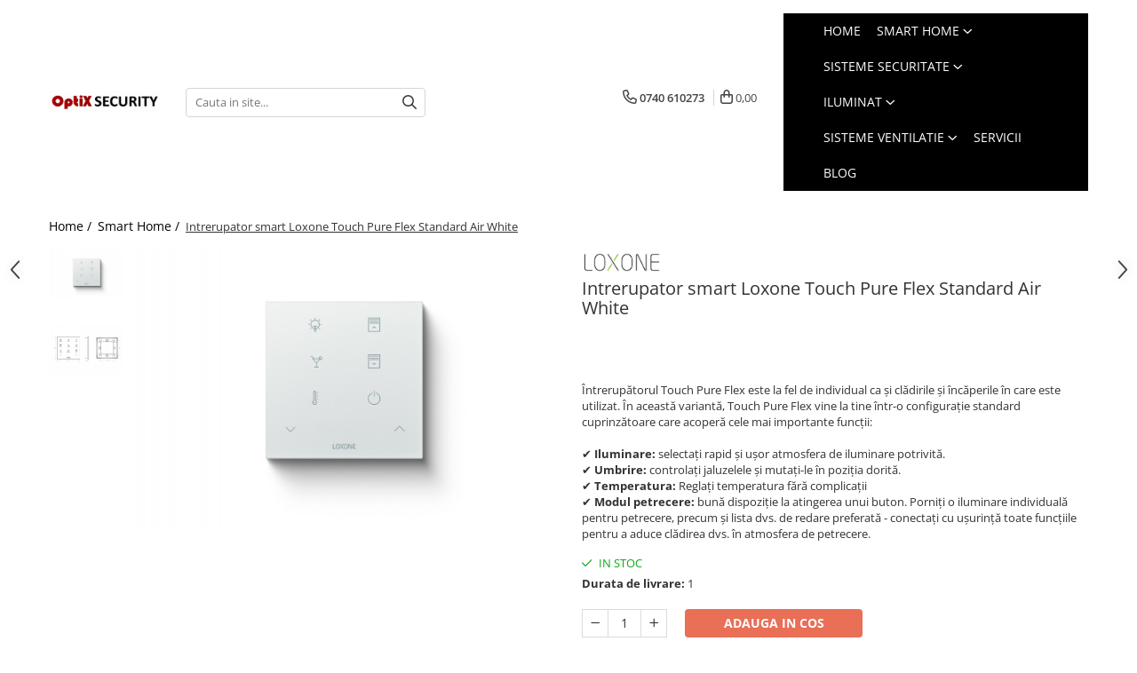

--- FILE ---
content_type: text/html; charset=UTF-8
request_url: https://www.optix.ro/pachete-smarthome/intrerupator-touch-pure-flex-standard-air-white-loxone.html
body_size: 31675
content:
<!DOCTYPE html>

<html lang="ro-ro">

	<head>
		<meta charset="UTF-8">

		<script src="https://gomagcdn.ro/themes/fashion/js/lazysizes.min.js?v=10251337-4.243" async=""></script>

		<script>
			function g_js(callbk){typeof callbk === 'function' ? window.addEventListener("DOMContentLoaded", callbk, false) : false;}
		</script>

		
		<style>
			/*body.loading{overflow:hidden;}
			body.loading #wrapper{opacity: 0;visibility: hidden;}
			body #wrapper{opacity: 1;visibility: visible;transition:all .1s ease-out;}*/

			.main-header .main-menu{min-height:43px;}
			.-g-hide{visibility:hidden;opacity:0;}

					</style>
					<link rel="preconnect" href="https://fonts.googleapis.com" >
					<link rel="preconnect" href="https://fonts.gstatic.com" crossorigin>
		
		<link rel="preconnect" href="https://gomagcdn.ro"><link rel="dns-prefetch" href="https://fonts.googleapis.com" /><link rel="dns-prefetch" href="https://fonts.gstatic.com" /><link rel="dns-prefetch" href="https://connect.facebook.net" /><link rel="dns-prefetch" href="https://www.facebook.com" /><link rel="dns-prefetch" href="https://www.googletagmanager.com" /><link rel="dns-prefetch" href="https://analytics.tiktok.com" /><link rel="dns-prefetch" href="https://googleads.g.doubleclick.net" />

					<link rel="preload" as="image" href="https://gomagcdn.ro/domains2/optix.ro/files/product/large/intrerupator-touch-pure-flex-standard-air-white-781666.jpg"   >
					<link rel="preload" as="style" href="https://fonts.googleapis.com/css2?family=Poppins:wght@200;300;400;500;600;700&display=swap" fetchpriority="high" onload="this.onload=null;this.rel='stylesheet'" crossorigin>
		
		<link rel="preload" href="https://gomagcdn.ro/themes/fashion/js/plugins.js?v=10251337-4.243" as="script">

		
					<link rel="preload" href="https://www.optix.ro/theme/default.js?v=41760942105" as="script">
				
		<link rel="preload" href="https://gomagcdn.ro/themes/fashion/js/dev.js?v=10251337-4.243" as="script">

					<noscript>
				<link rel="stylesheet" href="https://fonts.googleapis.com/css2?family=Poppins:wght@200;300;400;500;600;700&display=swap">
			</noscript>
		
					<link rel="stylesheet" href="https://gomagcdn.ro/themes/fashion/css/main-min-v2.css?v=10251337-4.243-1" data-values='{"blockScripts": "1"}'>
		
					<link rel="stylesheet" href="https://www.optix.ro/theme/default.css?v=41760942105">
		
						<link rel="stylesheet" href="https://gomagcdn.ro/themes/fashion/css/dev-style.css?v=10251337-4.243-1">
		
		
		
		<link rel="alternate" hreflang="x-default" href="https://www.optix.ro/pachete-smarthome/intrerupator-touch-pure-flex-standard-air-white-loxone.html">
									<script>(function(w,d,s,l,i){w[l]=w[l]||[];w[l].push({'gtm.start':
new Date().getTime(),event:'gtm.js'});var f=d.getElementsByTagName(s)[0],
j=d.createElement(s),dl=l!='dataLayer'?'&l='+l:'';j.async=true;j.src=
'https://www.googletagmanager.com/gtm.js?id='+i+dl;f.parentNode.insertBefore(j,f);
})(window,document,'script','dataLayer','GTM-MBZZ6MS');</script>					
		<meta name="expires" content="never">
		<meta name="revisit-after" content="1 days">
					<meta name="author" content="Gomag">
				<title>Intrerupator Touch Pure Flex Standard Air White</title>


					<meta name="robots" content="index,follow" />
						
		<meta name="description" content="Întrerupătorul Touch Pure Flex este la fel de individual ca și clădirile și încăperile în care este utilizat. În această variantă, Touch Pure Flex vine la tine într-o configurație standard cuprinzătoare care acoperă cele mai importante funcții intr-o casa smart.">
		<meta class="viewport" name="viewport" content="width=device-width, initial-scale=1.0, user-scalable=no">
							<meta property="og:description" content="Întrerupătorul Touch Pure Flex este la fel de individual ca și clădirile și încăperile în care este utilizat. În această variantă, Touch Pure Flex vine la tine într-o configurație standard cuprinzătoare care acoperă cele mai importante funcții:    ✔ Iluminare: selectați rapid și ușor atmosfera de iluminare potrivită.  ✔ Umbrire: controlați jaluzelele și mutați-le în poziția dorită.  ✔ Temperatura: Reglați temperatura fără complicații  ✔ Modul petrecere: bună dispoziție la atingerea unui buton. Porniți o iluminare individuală pentru petrecere, precum și lista dvs. de redare preferată - conectați cu ușurință toate funcțiile pentru a aduce clădirea dvs. în atmosfera de petrecere."/>
							<meta property="og:image" content="https://gomagcdn.ro/domains2/optix.ro/files/product/large/intrerupator-touch-pure-flex-standard-air-white-781666.jpg"/>
															<link rel="canonical" href="https://www.optix.ro/pachete-smarthome/intrerupator-touch-pure-flex-standard-air-white-loxone.html" />
			<meta property="og:url" content="https://www.optix.ro/pachete-smarthome/intrerupator-touch-pure-flex-standard-air-white-loxone.html"/>
						
		<meta name="distribution" content="Global">
		<meta name="owner" content="www.optix.ro">
		<meta name="publisher" content="www.optix.ro">
		<meta name="rating" content="General">
		<meta name="copyright" content="Copyright www.optix.ro 2026. All rights reserved">
		<link rel="search" href="https://www.optix.ro/opensearch.ro.xml" type="application/opensearchdescription+xml" title="Cautare"/>

		
							<script src="https://gomagcdn.ro/themes/fashion/js/jquery-2.1.4.min.js"></script>
			<script defer src="https://gomagcdn.ro/themes/fashion/js/jquery.autocomplete.js?v=20181023"></script>
			<script src="https://gomagcdn.ro/themes/fashion/js/gomag.config.js?v=10251337-4.243"></script>
			<script src="https://gomagcdn.ro/themes/fashion/js/gomag.js?v=10251337-4.243"></script>
		
													<!-- Global site tag (gtag.js) - Google Analytics -->
<script async src="https://www.googletagmanager.com/gtag/js?id=G-2SE95Z5N8V"></script>
	<script>
 window.dataLayer = window.dataLayer || [];
  function gtag(){dataLayer.push(arguments);}
    var cookieValue = '';
  var name = 'g_c_consent' + "=";
  var decodedCookie = decodeURIComponent(document.cookie);
  var ca = decodedCookie.split(';');
  for(var i = 0; i <ca.length; i++) {
	var c = ca[i];
	while (c.charAt(0) == ' ') {
	  c = c.substring(1);
	}
	if (c.indexOf(name) == 0) {
	  cookieValue = c.substring(name.length, c.length);
	}
  }



if(cookieValue == ''){
	gtag('consent', 'default', {
	  'ad_storage': 'granted',
	  'ad_user_data': 'granted',
	  'ad_personalization': 'granted',
	  'analytics_storage': 'granted',
	  'personalization_storage': 'granted',
	  'functionality_storage': 'granted',
	  'security_storage': 'granted'
	});
	} else if(cookieValue != '-1'){


			gtag('consent', 'default', {
			'ad_storage': 'granted',
			'ad_user_data': 'granted',
			'ad_personalization': 'granted',
			'analytics_storage': 'granted',
			'personalization_storage': 'granted',
			'functionality_storage': 'granted',
			'security_storage': 'granted'
		});
	} else {
	 gtag('consent', 'default', {
		  'ad_storage': 'denied',
		  'ad_user_data': 'denied',
		  'ad_personalization': 'denied',
		  'analytics_storage': 'denied',
			'personalization_storage': 'denied',
			'functionality_storage': 'denied',
			'security_storage': 'denied'
		});

		 }
</script>
<script>

	
  gtag('js', new Date());

 
$.Gomag.bind('Cookie/Policy/Consent/Denied', function(){
	gtag('consent', 'update', {
		  'ad_storage': 'denied',
		  'ad_user_data': 'denied',
		  'ad_personalization': 'denied',
		  'analytics_storage': 'denied',
			'personalization_storage': 'denied',
			'functionality_storage': 'denied',
			'security_storage': 'denied'
		});
		})
$.Gomag.bind('Cookie/Policy/Consent/Granted', function(){
	gtag('consent', 'update', {
		  'ad_storage': 'granted',
		  'ad_user_data': 'granted',
		  'ad_personalization': 'granted',
		  'analytics_storage': 'granted',
			'personalization_storage': 'granted',
			'functionality_storage': 'granted',
			'security_storage': 'granted'
		});
		})
  gtag('config', 'G-2SE95Z5N8V', {allow_enhanced_conversions: true });
</script>
<script>
	function gaBuildProductVariant(product)
	{
		let _return = '';
		if(product.version != undefined)
		{
			$.each(product.version, function(i, a){
				_return += (_return == '' ? '' : ', ')+a.value;
			})
		}
		return _return;
	}

</script>
<script>
	$.Gomag.bind('Product/Add/To/Cart/After/Listing', function gaProductAddToCartLV4(event, data) {
		if(data.product !== undefined) {
			var gaProduct = false;
			if(typeof(gaProducts) != 'undefined' && gaProducts[data.product.id] != undefined)
			{
				gaProduct = gaProducts[data.product.id];

			}

			if(gaProduct == false)
			{
				gaProduct = {};
				gaProduct.item_id = data.product.id;
				gaProduct.currency = data.product.currency ? (String(data.product.currency).toLowerCase() == 'lei' ? 'RON' : data.product.currency) : 'RON';
				gaProduct.item_name =  data.product.name ;
				gaProduct.item_variant= gaBuildProductVariant(data.product);
				gaProduct.item_brand = data.product.brand;
				gaProduct.item_category = data.product.category;

			}

			gaProduct.price = parseFloat(data.product.price).toFixed(2);
			gaProduct.quantity = data.product.productQuantity;
			gtag("event", "add_to_cart", {
				currency: gaProduct.currency,
				value: parseFloat(gaProduct.price) * parseFloat(gaProduct.quantity),
				items: [
					gaProduct
				]
			});

		}
	})
	$.Gomag.bind('Product/Add/To/Cart/After/Details', function gaProductAddToCartDV4(event, data){

		if(data.product !== undefined){

			var gaProduct = false;
			if(
				typeof(gaProducts) != 'undefined'
				&&
				gaProducts[data.product.id] != undefined
			)
			{
				var gaProduct = gaProducts[data.product.id];
			}

			if(gaProduct == false)
			{
				gaProduct = {};
				gaProduct.item_id = data.product.id;
				gaProduct.currency = data.product.currency ? (String(data.product.currency).toLowerCase() == 'lei' ? 'RON' : data.product.currency) : 'RON';
				gaProduct.item_name =  data.product.name ;
				gaProduct.item_variant= gaBuildProductVariant(data.product);
				gaProduct.item_brand = data.product.brand;
				gaProduct.item_category = data.product.category;

			}

			gaProduct.price = parseFloat(data.product.price).toFixed(2);
			gaProduct.quantity = data.product.productQuantity;


			gtag("event", "add_to_cart", {
			  currency: gaProduct.currency,
			  value: parseFloat(gaProduct.price) * parseFloat(gaProduct.quantity),
			  items: [
				gaProduct
			  ]
			});
        }

	})
	 $.Gomag.bind('Product/Remove/From/Cart', function gaProductRemovedFromCartV4(event, data){
		var envData = $.Gomag.getEnvData();
		var products = envData.products;

		if(data.data.product !== undefined && products[data.data.product] !== undefined){


			var dataProduct = products[data.data.product];


			gaProduct = {};
			gaProduct.item_id = dataProduct.id;

			gaProduct.item_name =   dataProduct.name ;
			gaProduct.currency = dataProduct.currency ? (String(dataProduct.currency).toLowerCase() == 'lei' ? 'RON' : dataProduct.currency) : 'RON';
			gaProduct.item_category = dataProduct.category;
			gaProduct.item_brand = dataProduct.brand;
			gaProduct.price = parseFloat(dataProduct.price).toFixed(2);
			gaProduct.quantity = data.data.quantity;
			gaProduct.item_variant= gaBuildProductVariant(dataProduct);
			gtag("event", "remove_from_cart", {
			  currency: gaProduct.currency,
			  value: parseFloat(gaProduct.price) * parseFloat(gaProduct.quantity),
			  items: [
				gaProduct
			  ]
			});
        }

	});

	 $.Gomag.bind('Cart/Quantity/Update', function gaCartQuantityUpdateV4(event, data){
		var envData = $.Gomag.getEnvData();
		var products = envData.products;
		if(!data.data.finalQuantity || !data.data.initialQuantity)
		{
			return false;
		}
		var dataProduct = products[data.data.product];
		if(dataProduct == undefined)
		{
			return false;
		}

		gaProduct = {};
		gaProduct.item_id = dataProduct.id;
		gaProduct.currency = dataProduct.currency ? (String(dataProduct.currency).toLowerCase() == 'lei' ? 'RON' : dataProduct.currency) : 'RON';
		gaProduct.item_name =  dataProduct.name ;

		gaProduct.item_category = dataProduct.category;
		gaProduct.item_brand = dataProduct.brand;
		gaProduct.price = parseFloat(dataProduct.price).toFixed(2);
		gaProduct.item_variant= gaBuildProductVariant(dataProduct);
		if(parseFloat(data.data.initialQuantity) < parseFloat(data.data.finalQuantity))
		{
			var quantity = parseFloat(data.data.finalQuantity) - parseFloat(data.data.initialQuantity);
			gaProduct.quantity = quantity;

			gtag("event", "add_to_cart", {
			  currency: gaProduct.currency,
			  value: parseFloat(gaProduct.price) * parseFloat(gaProduct.quantity),
			  items: [
				gaProduct
			  ]
			});
		}
		else if(parseFloat(data.data.initialQuantity) > parseFloat(data.data.finalQuantity))
		{
			var quantity = parseFloat(data.data.initialQuantity) - parseFloat(data.data.finalQuantity);
			gaProduct.quantity = quantity;
			gtag("event", "remove_from_cart", {
			  currency: gaProduct.currency,
			  value: parseFloat(gaProduct.price) * parseFloat(gaProduct.quantity),
			  items: [
				gaProduct
			  ]
			});
		}

	});

</script>
<script>
!function (w, d, t) {
  w.TiktokAnalyticsObject=t;var ttq=w[t]=w[t]||[];ttq.methods=["page","track","identify","instances","debug","on","off","once","ready","alias","group","enableCookie","disableCookie"],ttq.setAndDefer=function(t,e){t[e]=function(){t.push([e].concat(Array.prototype.slice.call(arguments,0)))}};for(var i=0;i<ttq.methods.length;i++)ttq.setAndDefer(ttq,ttq.methods[i]);ttq.instance=function(t){for(var e=ttq._i[t]||[],n=0;n<ttq.methods.length;n++)ttq.setAndDefer(e,ttq.methods[n]);return e},ttq.load=function(e,n){var i="https://analytics.tiktok.com/i18n/pixel/events.js";ttq._i=ttq._i||{},ttq._i[e]=[],ttq._i[e]._u=i,ttq._t=ttq._t||{},ttq._t[e]=+new Date,ttq._o=ttq._o||{},ttq._o[e]=n||{};var o=document.createElement("script");o.type="text/javascript",o.async=!0,o.src=i+"?sdkid="+e+"&lib="+t;var a=document.getElementsByTagName("script")[0];a.parentNode.insertBefore(o,a)};

  ttq.load('CEV7IG3C77U91Q8KQ3C0');
  ttq.page();
}(window, document, 'ttq');
</script><script>
function gmsc(name, value)
{
	if(value != undefined && value)
	{
		var expires = new Date();
		expires.setTime(expires.getTime() + parseInt(3600*24*1000*90));
		document.cookie = encodeURIComponent(name) + "=" + encodeURIComponent(value) + '; expires='+ expires.toUTCString() + "; path=/";
	}
}
let gmqs = window.location.search;
let gmup = new URLSearchParams(gmqs);
gmsc('g_sc', gmup.get('shop_campaign'));
gmsc('shop_utm_campaign', gmup.get('utm_campaign'));
gmsc('shop_utm_medium', gmup.get('utm_medium'));
gmsc('shop_utm_source', gmup.get('utm_source'));
</script><!-- Facebook Pixel Code -->
				<script>
				!function(f,b,e,v,n,t,s){if(f.fbq)return;n=f.fbq=function(){n.callMethod?
				n.callMethod.apply(n,arguments):n.queue.push(arguments)};if(!f._fbq)f._fbq=n;
				n.push=n;n.loaded=!0;n.version="2.0";n.queue=[];t=b.createElement(e);t.async=!0;
				t.src=v;s=b.getElementsByTagName(e)[0];s.parentNode.insertBefore(t,s)}(window,
				document,"script","//connect.facebook.net/en_US/fbevents.js");

				fbq("init", "1216298735907180");
				fbq("track", "PageView");</script>
				<!-- End Facebook Pixel Code -->
				<script>
				$.Gomag.bind('User/Ajax/Data/Loaded', function(event, data){
					if(data != undefined && data.data != undefined)
					{
						var eventData = data.data;
						if(eventData.facebookUserData != undefined)
						{
							$('body').append(eventData.facebookUserData);
						}
					}
				})
				</script>
				<meta name="facebook-domain-verification" content="qndw6c2r68wlvcs9v5n2ez3q2u3tvk" />					
		
	</head>

	<body class="" style="">

		<script >
			function _addCss(url, attribute, value, loaded){
				var _s = document.createElement('link');
				_s.rel = 'stylesheet';
				_s.href = url;
				_s.type = 'text/css';
				if(attribute)
				{
					_s.setAttribute(attribute, value)
				}
				if(loaded){
					_s.onload = function(){
						var dom = document.getElementsByTagName('body')[0];
						//dom.classList.remove('loading');
					}
				}
				var _st = document.getElementsByTagName('link')[0];
				_st.parentNode.insertBefore(_s, _st);
			}
			//_addCss('https://fonts.googleapis.com/css2?family=Open+Sans:ital,wght@0,300;0,400;0,600;0,700;1,300;1,400&display=swap');
			_addCss('https://gomagcdn.ro/themes/_fonts/Open-Sans.css');

		</script>
		<script>
				/*setTimeout(
				  function()
				  {
				   document.getElementsByTagName('body')[0].classList.remove('loading');
				  }, 1000);*/
		</script>
									<noscript><iframe src="https://www.googletagmanager.com/ns.html?id=GTM-MBZZ6MS"
height="0" width="0" style="display:none;visibility:hidden"></iframe></noscript>					
		
		<div id="wrapper">
			<!-- BLOCK:d07a3d2b3881fd8abeaba51f686dfd3e start -->
<div id="_cartSummary" class="hide"></div>

<script >
	$(document).ready(function() {

		$(document).on('keypress', '.-g-input-loader', function(){
			$(this).addClass('-g-input-loading');
		})

		$.Gomag.bind('Product/Add/To/Cart/After', function(eventResponse, properties)
		{
									var data = JSON.parse(properties.data);
			$('.q-cart').html(data.quantity);
			if(parseFloat(data.quantity) > 0)
			{
				$('.q-cart').removeClass('hide');
			}
			else
			{
				$('.q-cart').addClass('hide');
			}
			$('.cartPrice').html(data.subtotal + ' ' + data.currency);
			$('.cartProductCount').html(data.quantity);


		})
		$('#_cartSummary').on('updateCart', function(event, cart) {
			var t = $(this);

			$.get('https://www.optix.ro/cart-update', {
				cart: cart
			}, function(data) {

				$('.q-cart').html(data.quantity);
				if(parseFloat(data.quantity) > 0)
				{
					$('.q-cart').removeClass('hide');
				}
				else
				{
					$('.q-cart').addClass('hide');
				}
				$('.cartPrice').html(data.subtotal + ' ' + data.currency);
				$('.cartProductCount').html(data.quantity);
			}, 'json');
			window.ga = window.ga || function() {
				(ga.q = ga.q || []).push(arguments)
			};
			ga('send', 'event', 'Buton', 'Click', 'Adauga_Cos');
		});

		if(window.gtag_report_conversion) {
			$(document).on("click", 'li.phone-m', function() {
				var phoneNo = $('li.phone-m').children( "a").attr('href');
				gtag_report_conversion(phoneNo);
			});

		}

	});
</script>



<header class="main-header container-bg clearfix" data-block="headerBlock">
	<div class="discount-tape container-h full -g-hide" id="_gomagHellobar"></div>

		
	<div class="top-head-bg container-h full">

		<div class="top-head container-h">
			<div class="row">
				<div class="col-sm-2 col-xs-12 logo-h">
					
	<a href="https://www.optix.ro" id="logo" data-pageId="2">
		<img src="https://gomagcdn.ro/domains2/optix.ro/files/company/logo7486.jpg" fetchpriority="high" class="img-responsive" alt="OptiX Security" title="OptiX Security" width="200" height="50" style="width:auto;">
	</a>
				</div>
				<div class="col-sm-4 col-xs-7 main search-form-box">
					
<form name="search-form" class="search-form" action="https://www.optix.ro/produse" id="_searchFormMainHeader">

	<input id="_autocompleteSearchMainHeader" name="c" class="input-placeholder -g-input-loader" type="text" placeholder="Cauta in site..." aria-label="Search"  value="">
	<button id="_doSearch" class="search-button" aria-hidden="true">
		<i class="fa fa-search" aria-hidden="true"></i>
	</button>

				<script >
			$(document).ready(function() {

				$('#_autocompleteSearchMainHeader').autocomplete({
					serviceUrl: 'https://www.optix.ro/autocomplete',
					minChars: 2,
					deferRequestBy: 700,
					appendTo: '#_searchFormMainHeader',
					width: parseInt($('#_doSearch').offset().left) - parseInt($('#_autocompleteSearchMainHeader').offset().left),
					formatResult: function(suggestion, currentValue) {
						return suggestion.value;
					},
					onSelect: function(suggestion) {
						$(this).val(suggestion.data);
					},
					onSearchComplete: function(suggestion) {
						$(this).removeClass('-g-input-loading');
					}
				});
				$(document).on('click', '#_doSearch', function(e){
					e.preventDefault();
					if($('#_autocompleteSearchMainHeader').val() != '')
					{
						$('#_searchFormMainHeader').submit();
					}
				})
			});
		</script>
	

</form>
				</div>
				<div class="col-xs-5 acount-section">
					
<ul>
	<li class="search-m hide">
		<a href="#" class="-g-no-url" aria-label="Cauta in site..." data-pageId="">
			<i class="fa fa-search search-open" aria-hidden="true"></i>
			<i style="display:none" class="fa fa-times search-close" aria-hidden="true"></i>
		</a>
	</li>
	<li class="-g-user-icon -g-user-icon-empty">
			
	</li>
	
				<li class="contact-header">
			<a href="tel:0740 610273" aria-label="Contacteaza-ne" data-pageId="3">
				<i class="fa fa-phone" aria-hidden="true"></i>
								<span>0740 610273</span>
			</a>
		</li>
			<li class="wishlist-header hide">
		<a href="https://www.optix.ro/wishlist" aria-label="Wishlist" data-pageId="28">
			<span class="-g-wishlist-product-count -g-hide"></span>
			<i class="fa fa-heart-o" aria-hidden="true"></i>
			<span class="">Favorite</span>
		</a>
	</li>
	<li class="cart-header-btn cart">
		<a class="cart-drop _showCartHeader" href="https://www.optix.ro/cos-de-cumparaturi" aria-label="Cos de cumparaturi">
			<span class="q-cart hide">0</span>
			<i class="fa fa-shopping-bag" aria-hidden="true"></i>
			<span class="count cartPrice">0,00
				
			</span>
		</a>
					<div class="cart-dd  _cartShow cart-closed"></div>
			</li>

	</ul>

	<script>
		$(document).ready(function() {
			//Cart
							$('.cart').mouseenter(function() {
					$.Gomag.showCartSummary('div._cartShow');
				}).mouseleave(function() {
					$.Gomag.hideCartSummary('div._cartShow');
					$('div._cartShow').removeClass('cart-open');
				});
						$(document).on('click', '.dropdown-toggle', function() {
				window.location = $(this).attr('href');
			})
		})
	</script>

				</div>
				<div class="col-xs-5 navigation-holder">
					
<div id="navigation">
	<nav id="main-menu" class="main-menu container-h full clearfix">
		<a href="#" class="menu-trg -g-no-url" title="Produse">
			<span>&nbsp;</span>
		</a>
		
<div class="container-h nav-menu-hh clearfix">

	<!-- BASE MENU -->
	<ul class="
			nav-menu base-menu container-h
			
			
		">

		

			
		<li class="menu-drop __GomagMM ">
								<a
						href="https://www.optix.ro/"
						class="    "
						rel="  "
						
						title="Home"
						data-Gomag=''
						data-block-name="mainMenuD0"  data-block="mainMenuD" data-pageId= "2">
												<span class="list">Home</span>
					</a>
				
		</li>
		
		<li class="menu-drop __GomagMM ">
							<a
					href="https://www.optix.ro/pachete-smarthome"
					class="  "
					rel="  "
					
					title="Smart Home"
					data-Gomag=''
					data-block-name="mainMenuD0"
					data-pageId= "2"
					data-block="mainMenuD">
											<span class="list">Smart Home</span>
						<i class="fa fa-angle-down"></i>
				</a>

									<div class="menu-dd">
										<ul class="drop-list clearfix w100">
																																						<li class="fl">
										<div class="col">
											<p class="title">
												<a
												href="https://www.optix.ro/produse-smart-home"
												class="title    "
												rel="  "
												
												title="Produse smart"
												data-Gomag=''
												data-block-name="mainMenuD1"
												data-block="mainMenuD"
												data-pageId= "80"
												>
																										Produse smart
												</a>
											</p>
																						
										</div>
									</li>
																																<li class="fl">
										<div class="col">
											<p class="title">
												<a
												href="https://www.optix.ro/pachete-smart-home"
												class="title    "
												rel="  "
												
												title="Pachete smart home"
												data-Gomag=''
												data-block-name="mainMenuD1"
												data-block="mainMenuD"
												data-pageId= "11"
												>
																										Pachete smart home
												</a>
											</p>
																						
										</div>
									</li>
																													</ul>
																	</div>
									
		</li>
		
		<li class="menu-drop __GomagMM ">
							<a
					href="https://www.optix.ro/sisteme-securitate"
					class="  "
					rel="  "
					
					title="Sisteme Securitate"
					data-Gomag=''
					data-block-name="mainMenuD0"
					data-pageId= "4"
					data-block="mainMenuD">
											<span class="list">Sisteme Securitate</span>
						<i class="fa fa-angle-down"></i>
				</a>

									<div class="menu-dd">
										<ul class="drop-list clearfix w100">
																																						<li class="fl">
										<div class="col">
											<p class="title">
												<a
												href="https://www.optix.ro/camere-supraveghere-video-ip"
												class="title    "
												rel="  "
												
												title="Camere supraveghere video IP"
												data-Gomag=''
												data-block-name="mainMenuD1"
												data-block="mainMenuD"
												data-pageId= "80"
												>
																										Camere supraveghere video IP
												</a>
											</p>
																						
										</div>
									</li>
																																<li class="fl">
										<div class="col">
											<p class="title">
												<a
												href="https://www.optix.ro/camere-supraveghere-video-turbohd"
												class="title    "
												rel="  "
												
												title="Camere supraveghere video TurboHD"
												data-Gomag=''
												data-block-name="mainMenuD1"
												data-block="mainMenuD"
												data-pageId= "80"
												>
																										Camere supraveghere video TurboHD
												</a>
											</p>
																						
										</div>
									</li>
																																<li class="fl">
										<div class="col">
											<p class="title">
												<a
												href="https://www.optix.ro/monitoare"
												class="title    "
												rel="  "
												
												title="Monitoare"
												data-Gomag=''
												data-block-name="mainMenuD1"
												data-block="mainMenuD"
												data-pageId= "80"
												>
																										Monitoare
												</a>
											</p>
																						
										</div>
									</li>
																																<li class="fl">
										<div class="col">
											<p class="title">
												<a
												href="https://www.optix.ro/sisteme-alarma-wireless"
												class="title    "
												rel="  "
												
												title="Sisteme alarma WIRELESS"
												data-Gomag=''
												data-block-name="mainMenuD1"
												data-block="mainMenuD"
												data-pageId= "80"
												>
																										Sisteme alarma WIRELESS
												</a>
											</p>
																						
										</div>
									</li>
																																<li class="fl">
										<div class="col">
											<p class="title">
												<a
												href="https://www.optix.ro/videointerfon"
												class="title    "
												rel="  "
												
												title="Videointerfon"
												data-Gomag=''
												data-block-name="mainMenuD1"
												data-block="mainMenuD"
												data-pageId= "80"
												>
																										Videointerfon
												</a>
											</p>
																						
										</div>
									</li>
																																<li class="fl">
										<div class="col">
											<p class="title">
												<a
												href="https://www.optix.ro/control-acces-cartela"
												class="title    "
												rel="  "
												
												title="Control acces cu cartela"
												data-Gomag=''
												data-block-name="mainMenuD1"
												data-block="mainMenuD"
												data-pageId= "80"
												>
																										Control acces cu cartela
												</a>
											</p>
																						
										</div>
									</li>
																																<li class="fl">
										<div class="col">
											<p class="title">
												<a
												href="https://www.optix.ro/ups"
												class="title    "
												rel="  "
												
												title="UPS"
												data-Gomag=''
												data-block-name="mainMenuD1"
												data-block="mainMenuD"
												data-pageId= "71"
												>
																										UPS
												</a>
											</p>
																						
										</div>
									</li>
																													</ul>
																	</div>
									
		</li>
		
		<li class="menu-drop __GomagMM ">
							<a
					href="https://www.optix.ro/solutii-iluminat"
					class="  "
					rel="  "
					
					title="Iluminat"
					data-Gomag=''
					data-block-name="mainMenuD0"
					data-pageId= "6"
					data-block="mainMenuD">
											<span class="list">Iluminat</span>
						<i class="fa fa-angle-down"></i>
				</a>

									<div class="menu-dd">
										<ul class="drop-list clearfix w100">
																																						<li class="fl">
										<div class="col">
											<p class="title">
												<a
												href="https://www.optix.ro/banda-led"
												class="title    "
												rel="  "
												
												title="Banda LED"
												data-Gomag=''
												data-block-name="mainMenuD1"
												data-block="mainMenuD"
												data-pageId= "80"
												>
																										Banda LED
												</a>
											</p>
																						
										</div>
									</li>
																																<li class="fl">
										<div class="col">
											<p class="title">
												<a
												href="https://www.optix.ro/spoturi-led"
												class="title    "
												rel="  "
												
												title="Spoturi LED"
												data-Gomag=''
												data-block-name="mainMenuD1"
												data-block="mainMenuD"
												data-pageId= "80"
												>
																										Spoturi LED
												</a>
											</p>
																						
										</div>
									</li>
																																<li class="fl">
										<div class="col">
											<p class="title">
												<a
												href="https://www.optix.ro/iluminat-smart-led"
												class="title    "
												rel="  "
												
												title="Iluminat smart LED"
												data-Gomag=''
												data-block-name="mainMenuD1"
												data-block="mainMenuD"
												data-pageId= "80"
												>
																										Iluminat smart LED
												</a>
											</p>
																						
										</div>
									</li>
																																<li class="fl">
										<div class="col">
											<p class="title">
												<a
												href="https://www.optix.ro/pendule"
												class="title    "
												rel="  "
												
												title="Pendule"
												data-Gomag=''
												data-block-name="mainMenuD1"
												data-block="mainMenuD"
												data-pageId= "70"
												>
																										Pendule
												</a>
											</p>
																						
										</div>
									</li>
																																<li class="fl">
										<div class="col">
											<p class="title">
												<a
												href="https://www.optix.ro/surse-alimentare"
												class="title    "
												rel="  "
												
												title="Surse alimentare"
												data-Gomag=''
												data-block-name="mainMenuD1"
												data-block="mainMenuD"
												data-pageId= "26"
												>
																										Surse alimentare
												</a>
											</p>
																						
										</div>
									</li>
																													</ul>
																	</div>
									
		</li>
		
		<li class="menu-drop __GomagMM ">
							<a
					href="https://www.optix.ro/sisteme-ventilatie"
					class="  "
					rel="  "
					
					title="Sisteme Ventilatie"
					data-Gomag=''
					data-block-name="mainMenuD0"
					data-pageId= "68"
					data-block="mainMenuD">
											<span class="list">Sisteme Ventilatie</span>
						<i class="fa fa-angle-down"></i>
				</a>

									<div class="menu-dd">
										<ul class="drop-list clearfix w100">
																																						<li class="fl">
										<div class="col">
											<p class="title">
												<a
												href="https://www.optix.ro/sisteme-ventilatie"
												class="title    "
												rel="  "
												
												title="Sisteme Ventilatie"
												data-Gomag=''
												data-block-name="mainMenuD1"
												data-block="mainMenuD"
												data-pageId= "68"
												>
																										Sisteme Ventilatie
												</a>
											</p>
																						
										</div>
									</li>
																													</ul>
																	</div>
									
		</li>
		
		<li class="menu-drop __GomagMM ">
								<a
						href="https://www.optix.ro/servicii-optix-security"
						class="    "
						rel="  "
						
						title="Servicii"
						data-Gomag=''
						data-block-name="mainMenuD0"  data-block="mainMenuD" data-pageId= "174">
												<span class="list">Servicii</span>
					</a>
				
		</li>
						
		

	
		<li class="menu-drop __GomagSM   ">

			<a
				href="https://www.optix.ro/blog"
				rel="  "
				
				title="Blog"
				data-Gomag=''
				data-block="mainMenuD"
				data-pageId= "85"
				class=" "
			>
								Blog
							</a>
					</li>
	
		
	</ul> <!-- end of BASE MENU -->

</div>		<ul class="mobile-icon fr">

							<li class="phone-m">
					<a href="tel:0740 610273" title="Contacteaza-ne">
												<i class="fa fa-phone" aria-hidden="true"></i>
					</a>
				</li>
									<li class="user-m -g-user-icon -g-user-icon-empty">
			</li>
			<li class="wishlist-header-m hide">
				<a href="https://www.optix.ro/wishlist">
					<span class="-g-wishlist-product-count"></span>
					<i class="fa fa-heart-o" aria-hidden="true"></i>

				</a>
			</li>
			<li class="cart-m">
				<a href="https://www.optix.ro/cos-de-cumparaturi">
					<span class="q-cart hide">0</span>
					<i class="fa fa-shopping-bag" aria-hidden="true"></i>
				</a>
			</li>
			<li class="search-m">
				<a href="#" class="-g-no-url" aria-label="Cauta in site...">
					<i class="fa fa-search search-open" aria-hidden="true"></i>
					<i style="display:none" class="fa fa-times search-close" aria-hidden="true"></i>
				</a>
			</li>
					</ul>
	</nav>
	<!-- end main-nav -->

	<div style="display:none" class="search-form-box search-toggle">
		<form name="search-form" class="search-form" action="https://www.optix.ro/produse" id="_searchFormMobileToggle">
			<input id="_autocompleteSearchMobileToggle" name="c" class="input-placeholder -g-input-loader" type="text" autofocus="autofocus" value="" placeholder="Cauta in site..." aria-label="Search">
			<button id="_doSearchMobile" class="search-button" aria-hidden="true">
				<i class="fa fa-search" aria-hidden="true"></i>
			</button>

										<script >
					$(document).ready(function() {
						$('#_autocompleteSearchMobileToggle').autocomplete({
							serviceUrl: 'https://www.optix.ro/autocomplete',
							minChars: 2,
							deferRequestBy: 700,
							appendTo: '#_searchFormMobileToggle',
							width: parseInt($('#_doSearchMobile').offset().left) - parseInt($('#_autocompleteSearchMobileToggle').offset().left),
							formatResult: function(suggestion, currentValue) {
								return suggestion.value;
							},
							onSelect: function(suggestion) {
								$(this).val(suggestion.data);
							},
							onSearchComplete: function(suggestion) {
								$(this).removeClass('-g-input-loading');
							}
						});

						$(document).on('click', '#_doSearchMobile', function(e){
							e.preventDefault();
							if($('#_autocompleteSearchMobileToggle').val() != '')
							{
								$('#_searchFormMobileToggle').submit();
							}
						})
					});
				</script>
			
		</form>
	</div>
</div>
				</div>
			</div>
		</div>
	</div>

</header>
<!-- end main-header --><!-- BLOCK:d07a3d2b3881fd8abeaba51f686dfd3e end -->
			
<script >
	$.Gomag.bind('Product/Add/To/Cart/Validate', function(response, isValid)
	{
		$($GomagConfig.versionAttributesName).removeClass('versionAttributeError');

		if($($GomagConfig.versionAttributesSelectSelector).length && !$($GomagConfig.versionAttributesSelectSelector).val())
		{

			if ($($GomagConfig.versionAttributesHolder).position().top < jQuery(window).scrollTop()){
				//scroll up
				 $([document.documentElement, document.body]).animate({
					scrollTop: $($GomagConfig.versionAttributesHolder).offset().top - 55
				}, 1000, function() {
					$($GomagConfig.versionAttributesName).addClass('versionAttributeError');
				});
			}
			else if ($($GomagConfig.versionAttributesHolder).position().top + $($GomagConfig.versionAttributesHolder).height() >
				$(window).scrollTop() + (
					window.innerHeight || document.documentElement.clientHeight
				)) {
				//scroll down
				$('html,body').animate({
					scrollTop: $($GomagConfig.versionAttributesHolder).position().top - (window.innerHeight || document.documentElement.clientHeight) + $($GomagConfig.versionAttributesHolder).height() -55 }, 1000, function() {
					$($GomagConfig.versionAttributesName).addClass('versionAttributeError');
				}
				);
			}
			else{
				$($GomagConfig.versionAttributesName).addClass('versionAttributeError');
			}

			isValid.noError = false;
		}
		if($($GomagConfig.versionAttributesSelector).length && !$('.'+$GomagConfig.versionAttributesActiveSelectorClass).length)
		{

			if ($($GomagConfig.versionAttributesHolder).position().top < jQuery(window).scrollTop()){
				//scroll up
				 $([document.documentElement, document.body]).animate({
					scrollTop: $($GomagConfig.versionAttributesHolder).offset().top - 55
				}, 1000, function() {
					$($GomagConfig.versionAttributesName).addClass('versionAttributeError');
				});
			}
			else if ($($GomagConfig.versionAttributesHolder).position().top + $($GomagConfig.versionAttributesHolder).height() >
				$(window).scrollTop() + (
					window.innerHeight || document.documentElement.clientHeight
				)) {
				//scroll down
				$('html,body').animate({
					scrollTop: $($GomagConfig.versionAttributesHolder).position().top - (window.innerHeight || document.documentElement.clientHeight) + $($GomagConfig.versionAttributesHolder).height() -55 }, 1000, function() {
					$($GomagConfig.versionAttributesName).addClass('versionAttributeError');
				}
				);
			}
			else{
				$($GomagConfig.versionAttributesName).addClass('versionAttributeError');
			}

			isValid.noError = false;
		}
	});
	$.Gomag.bind('Page/Load', function removeSelectedVersionAttributes(response, settings) {
		/* remove selection for versions */
		if((settings.doNotSelectVersion != undefined && settings.doNotSelectVersion === true) && $($GomagConfig.versionAttributesSelector).length && !settings.reloadPageOnVersionClick) {
			$($GomagConfig.versionAttributesSelector).removeClass($GomagConfig.versionAttributesActiveSelectorClass);
		}

		if((settings.doNotSelectVersion != undefined && settings.doNotSelectVersion === true) && $($GomagConfig.versionAttributesSelectSelector).length) {
			var selected = settings.reloadPageOnVersionClick != undefined && settings.reloadPageOnVersionClick ? '' : 'selected="selected"';

			$($GomagConfig.versionAttributesSelectSelector).prepend('<option value="" ' + selected + '>Selectati</option>');
		}
	});
	$(document).ready(function() {
		function is_touch_device2() {
			return (('ontouchstart' in window) || (navigator.MaxTouchPoints > 0) || (navigator.msMaxTouchPoints > 0));
		};

		
		$.Gomag.bind('Product/Details/After/Ajax/Load', function(e, payload)
		{
			let reinit = payload.reinit;
			let response = payload.response;

			if(reinit){
				$('.thumb-h:not(.horizontal):not(.vertical)').insertBefore('.vertical-slide-img');

				var hasThumb = $('.thumb-sld').length > 0;

				$('.prod-lg-sld:not(.disabled)').slick({
					slidesToShow: 1,
					slidesToScroll: 1,
					//arrows: false,
					fade: true,
					//cssEase: 'linear',
					dots: true,
					infinite: false,
					draggable: false,
					dots: true,
					//adaptiveHeight: true,
					asNavFor: hasThumb ? '.thumb-sld' : null
				/*}).on('afterChange', function(event, slick, currentSlide, nextSlide){
					if($( window ).width() > 800 ){

						$('.zoomContainer').remove();
						$('#img_0').removeData('elevateZoom');
						var source = $('#img_'+currentSlide).attr('data-src');
						var fullImage = $('#img_'+currentSlide).attr('data-full-image');
						$('.swaped-image').attr({
							//src:source,
							"data-zoom-image":fullImage
						});
						$('.zoomWindowContainer div').stop().css("background-image","url("+ fullImage +")");
						$("#img_"+currentSlide).elevateZoom({responsive: true});
					}*/
				});

				if($( window ).width() < 767 ){
					$('.prod-lg-sld.disabled').slick({
						slidesToShow: 1,
						slidesToScroll: 1,
						fade: true,
						dots: true,
						infinite: false,
						draggable: false,
						dots: true,
					});
				}

				$('.prod-lg-sld.slick-slider').slick('resize');

				//PRODUCT THUMB SLD
				if ($('.thumb-h.horizontal').length){
					$('.thumb-sld').slick({
						vertical: false,
						slidesToShow: 6,
						slidesToScroll: 1,
						asNavFor: '.prod-lg-sld',
						dots: false,
						infinite: false,
						//centerMode: true,
						focusOnSelect: true
					});
				} else if ($('.thumb-h').length) {
					$('.thumb-sld').slick({
						vertical: true,
						slidesToShow: 4,
						slidesToScroll: 1,
						asNavFor: '.prod-lg-sld',
						dots: false,
						infinite: false,
						draggable: false,
						swipe: false,
						//adaptiveHeight: true,
						//centerMode: true,
						focusOnSelect: true
					});
				}

				if($.Gomag.isMobile()){
					$($GomagConfig.bannerDesktop).remove()
					$($GomagConfig.bannerMobile).removeClass('hideSlide');
				} else {
					$($GomagConfig.bannerMobile).remove()
					$($GomagConfig.bannerDesktop).removeClass('hideSlide');
				}
			}

			$.Gomag.trigger('Product/Details/After/Ajax/Load/Complete', {'response':response});
		});

		$.Gomag.bind('Product/Details/After/Ajax/Response', function(e, payload)
		{
			let response = payload.response;
			let data = payload.data;
			let reinitSlider = false;

			if (response.title) {
				let $content = $('<div>').html(response.title);
				let title = $($GomagConfig.detailsProductTopHolder).find($GomagConfig.detailsProductTitleHolder).find('.title > span');
				let newTitle = $content.find('.title > span');
				if(title.text().trim().replace(/\s+/g, ' ') != newTitle.text().trim().replace(/\s+/g, ' ')){
					$.Gomag.fadeReplace(title,newTitle);
				}

				let brand = $($GomagConfig.detailsProductTopHolder).find($GomagConfig.detailsProductTitleHolder).find('.brand-detail');
				let newBrand = $content.find('.brand-detail');
				if(brand.text().trim().replace(/\s+/g, ' ') != newBrand.text().trim().replace(/\s+/g, ' ')){
					$.Gomag.fadeReplace(brand,newBrand);
				}

				let review = $($GomagConfig.detailsProductTopHolder).find($GomagConfig.detailsProductTitleHolder).find('.__reviewTitle');
				let newReview = $content.find('.__reviewTitle');
				if(review.text().trim().replace(/\s+/g, ' ') != newReview.text().trim().replace(/\s+/g, ' ')){
					$.Gomag.fadeReplace(review,newReview);
				}
			}

			if (response.images) {
				let $content = $('<div>').html(response.images);
				var imagesHolder = $($GomagConfig.detailsProductTopHolder).find($GomagConfig.detailsProductImagesHolder);
				var images = [];
				imagesHolder.find('img').each(function() {
					var dataSrc = $(this).attr('data-src');
					if (dataSrc) {
						images.push(dataSrc);
					}
				});

				var newImages = [];
				$content.find('img').each(function() {
					var dataSrc = $(this).attr('data-src');
					if (dataSrc) {
						newImages.push(dataSrc);
					}
				});

				if(!$content.find('.thumb-h.horizontal').length && imagesHolder.find('.thumb-h.horizontal').length){
					$content.find('.thumb-h').addClass('horizontal');
				}
				
				const newTop  = $content.find('.product-icon-box:not(.bottom)').first();
				const oldTop  = imagesHolder.find('.product-icon-box:not(.bottom)').first();

				if (newTop.length && oldTop.length && (newTop.prop('outerHTML') !== oldTop.prop('outerHTML'))) {
					oldTop.replaceWith(newTop.clone());
				}
				
				const newBottom = $content.find('.product-icon-box.bottom').first();
				const oldBottom = imagesHolder.find('.product-icon-box.bottom').first();

				if (newBottom.length && oldBottom.length && (newBottom.prop('outerHTML') !== oldBottom.prop('outerHTML'))) {
					oldBottom.replaceWith(newBottom.clone());
				}

				if (images.length !== newImages.length || images.some((val, i) => val !== newImages[i])) {
					$.Gomag.fadeReplace($($GomagConfig.detailsProductTopHolder).find($GomagConfig.detailsProductImagesHolder), $content.html());
					reinitSlider = true;
				}
			}

			if (response.details) {
				let $content = $('<div>').html(response.details);
				$content.find('.stock-limit').hide();
				function replaceDetails(content){
					$($GomagConfig.detailsProductTopHolder).find($GomagConfig.detailsProductDetailsHolder).html(content);
				}

				if($content.find('.__shippingPriceTemplate').length && $($GomagConfig.detailsProductTopHolder).find('.__shippingPriceTemplate').length){
					$content.find('.__shippingPriceTemplate').replaceWith($($GomagConfig.detailsProductTopHolder).find('.__shippingPriceTemplate'));
					$($GomagConfig.detailsProductTopHolder).find('.__shippingPriceTemplate').slideDown(100);
				} else if (!$content.find('.__shippingPriceTemplate').length && $($GomagConfig.detailsProductTopHolder).find('.__shippingPriceTemplate').length){
					$($GomagConfig.detailsProductTopHolder).find('.__shippingPriceTemplate').slideUp(100);
				}

				if($content.find('.btn-flstockAlertBTN').length && !$($GomagConfig.detailsProductTopHolder).find('.btn-flstockAlertBTN').length || !$content.find('.btn-flstockAlertBTN').length && $($GomagConfig.detailsProductTopHolder).find('.btn-flstockAlertBTN').length){
					$.Gomag.fadeReplace($($GomagConfig.detailsProductTopHolder).find('.add-section'), $content.find('.add-section').clone().html());
					setTimeout(function(){
						replaceDetails($content.html());
					}, 500)
				} else if ($content.find('.-g-empty-add-section').length && $($GomagConfig.detailsProductTopHolder).find('.add-section').length) {
					$($GomagConfig.detailsProductTopHolder).find('.add-section').slideUp(100, function() {
						replaceDetails($content.html());
					});
				} else if($($GomagConfig.detailsProductTopHolder).find('.-g-empty-add-section').length && $content.find('.add-section').length){
					$($GomagConfig.detailsProductTopHolder).find('.-g-empty-add-section').replaceWith($content.find('.add-section').clone().hide());
					$($GomagConfig.detailsProductTopHolder).find('.add-section').slideDown(100, function() {
						replaceDetails($content.html());
					});
				} else {
					replaceDetails($content.html());
				}

			}

			$.Gomag.trigger('Product/Details/After/Ajax/Load', {'properties':data, 'response':response, 'reinit':reinitSlider});
		});

	});
</script>


<div class="container-h container-bg product-page-holder ">

	
<div class="breadcrumbs-default breadcrumbs-default-product clearfix -g-breadcrumbs-container">
  <ol>
    <li>
      <a href="https://www.optix.ro/">Home&nbsp;/&nbsp;</a>
    </li>
        		<li>
		  <a href="https://www.optix.ro/pachete-smarthome">Smart Home&nbsp;/&nbsp;</a>
		</li>
		        <li class="active">Intrerupator smart Loxone Touch Pure Flex Standard Air White</li>
  </ol>
</div>
<!-- breadcrumbs-default -->

	

	<div id="-g-product-page-before"></div>

	<div id="product-page">

		
<div class="container-h product-top -g-product-57" data-product-id="57">

	<div class="row -g-product-row-box">
		<div class="detail-title col-sm-6 pull-right -g-product-title">
			
<div class="go-back-icon">
	<a href="https://www.optix.ro/pachete-smarthome">
		<i class="fa fa-arrow-left" aria-hidden="true"></i>
	</a>
</div>

<h1 class="title">
			<a class="brand-detail-image" href="https://www.optix.ro/produse/loxone">
			<img width="90" src="https://gomagcdn.ro/domains2/optix.ro/files/brand/original/Loxone_Logo3666.png" alt="LOXONE" title="LOXONE">
		</a>
		<span>

		Intrerupator smart Loxone Touch Pure Flex Standard Air White
		
	</span>
</h1>

			<a class="brand-detail-image-mobile" href="https://www.optix.ro/produse/loxone">
			<img width="90" src="https://gomagcdn.ro/domains2/optix.ro/files/brand/original/Loxone_Logo3666.png" alt="LOXONE" title="LOXONE">
		</a>
	
<div class="__reviewTitle">
	
					
</div>		</div>
		<div class="detail-slider-holder col-sm-6 -g-product-images">
			

<div class="vertical-slider-box">
    <div class="vertical-slider-pager-h">

					
<div class="thumb-h vertical">
    <ul class="thumb-sld">
        
        
                    <li class="thumb-item">
            <a href="#" class="-g-no-url">
                <img 
                    class="image-swap-trigger __retargetingImageThumbSelector" 
                    src="https://gomagcdn.ro/domains2/optix.ro/files/product/medium/intrerupator-touch-pure-flex-standard-air-white-781666.jpg"
                    data-src="https://gomagcdn.ro/domains2/optix.ro/files/product/medium/intrerupator-touch-pure-flex-standard-air-white-781666.jpg"
                    
                    loading="lazy"
                    alt="Intrerupator Touch Pure Flex Standard Air White Loxone [0]" 
                    title="Intrerupator Touch Pure Flex Standard Air White Loxone [0]" 
                    width="83"
                >
            </a>
            </li>
                    <li class="thumb-item">
            <a href="#" class="-g-no-url">
                <img 
                    class="image-swap-trigger __retargetingImageThumbSelector" 
                    src="https://gomagcdn.ro/domains2/optix.ro/files/product/medium/intrerupator-touch-pure-flex-standard-air-white-243598.jpg"
                    data-src="https://gomagcdn.ro/domains2/optix.ro/files/product/medium/intrerupator-touch-pure-flex-standard-air-white-243598.jpg"
                    
                    loading="lazy"
                    alt="Intrerupator Touch Pure Flex Standard Air White Loxone [1]" 
                    title="Intrerupator Touch Pure Flex Standard Air White Loxone [1]" 
                    width="83"
                >
            </a>
            </li>
        
            </ul>
</div>		
		<div class="vertical-slide-img">
			<ul class="prod-lg-sld ">
																													
				
									<li>
						<a href="https://gomagcdn.ro/domains2/optix.ro/files/product/original/intrerupator-touch-pure-flex-standard-air-white-781666.jpg" data-fancybox="prod-gallery" data-base-class="detail-layout" data-caption="Intrerupator Touch Pure Flex Standard Air White Loxone" class="__retargetingImageThumbSelector"  title="Intrerupator smart Loxone Touch Pure Flex Standard Air White">
															<img
									id="img_0"
									data-id="57"
									class="img-responsive"
									src="https://gomagcdn.ro/domains2/optix.ro/files/product/large/intrerupator-touch-pure-flex-standard-air-white-781666.jpg"
																			fetchpriority="high"
																		data-src="https://gomagcdn.ro/domains2/optix.ro/files/product/large/intrerupator-touch-pure-flex-standard-air-white-781666.jpg"
									alt="Intrerupator Touch Pure Flex Standard Air White Loxone [1]"
									title="Intrerupator Touch Pure Flex Standard Air White Loxone [1]"
									width="700" height="700"
								>
							
																				</a>
					</li>
									<li>
						<a href="https://gomagcdn.ro/domains2/optix.ro/files/product/original/intrerupator-touch-pure-flex-standard-air-white-243598.jpg" data-fancybox="prod-gallery" data-base-class="detail-layout" data-caption="Intrerupator Touch Pure Flex Standard Air White Loxone" class="__retargetingImageThumbSelector"  title="Intrerupator smart Loxone Touch Pure Flex Standard Air White">
															<img
									id="img_1"
									data-id="57"
									class="img-responsive"
									src="https://gomagcdn.ro/domains2/optix.ro/files/product/large/intrerupator-touch-pure-flex-standard-air-white-243598.jpg"
																			loading="lazy" 
																		data-src="https://gomagcdn.ro/domains2/optix.ro/files/product/large/intrerupator-touch-pure-flex-standard-air-white-243598.jpg"
									alt="Intrerupator Touch Pure Flex Standard Air White Loxone [2]"
									title="Intrerupator Touch Pure Flex Standard Air White Loxone [2]"
									width="700" height="700"
								>
							
																				</a>
					</li>
											</ul>

			<div class="product-icon-box product-icon-box-57">
													
							</div>
			<div class="product-icon-box bottom product-icon-bottom-box-57">

							</div>
		</div>

		    </div>
</div>

<div class="clear"></div>
<div class="detail-share" style="text-align: center;">

      <div
      style="display:inline-block;vertical-align:top;top:0;"
      class="fb-like __retargetingFacebokLikeSelector"
      data-href="https://www.optix.ro/pachete-smarthome/intrerupator-touch-pure-flex-standard-air-white-loxone.html"
      data-layout="button_count"
      data-action="like"
      data-show-faces="true"></div>
    <div style="display:inline-block;vertical-align:top;top:0;" class="fb-share-button" data-href="https://www.optix.ro/pachete-smarthome/intrerupator-touch-pure-flex-standard-air-white-loxone.html" data-layout="button_count"><a target="_blank" href="https://www.facebook.com/sharer/sharer.php?u=https%3A%2F%2Fwww.optix.ro%2Fpachete-smarthome%2Fintrerupator-touch-pure-flex-standard-air-white-loxone.html&amp;src=sdkpreparse" class="fb-xfbml-parse-ignore"></a></div>
            </div>
		</div>
		<div class="col-sm-6 detail-prod-attr pull-right -g-product-details">
			
<script >
  $(window).load(function() {
    setTimeout(function() {
      if ($($GomagConfig.detailsProductPriceBox + '57').hasClass('-g-hide')) {
        $($GomagConfig.detailsProductPriceBox + '57').removeClass('-g-hide');
      }
		if ($($GomagConfig.detailsDiscountIcon + '57').hasClass('hide')) {
			$($GomagConfig.detailsDiscountIcon + '57').removeClass('hide');
		}
	}, 3000);
  });
</script>


<script >
	$(document).ready(function(){
		$.Gomag.bind('Product/Disable/AddToCart', function addToCartDisababled(){
			$('.add2cart').addClass($GomagConfig.addToCartDisababled);
		})

		$('.-g-base-price-info').hover(function(){
			$('.-g-base-price-info-text').addClass('visible');
		}, function(){
			$('.-g-base-price-info-text').removeClass('visible');
		})

		$('.-g-prp-price-info').hover(function(){
			$('.-g-prp-price-info-text').addClass('visible');
		}, function(){
			$('.-g-prp-price-info-text').removeClass('visible');
		})
	})
</script>


<style>
	.detail-price .-g-prp-display{display: block;font-size:.85em!important;text-decoration:none;margin-bottom:3px;}
    .-g-prp-display .bPrice{display:inline-block;vertical-align:middle;}
    .-g-prp-display .icon-info{display:block;}
    .-g-base-price-info, .-g-prp-price-info{display:inline-block;vertical-align:middle;position: relative;margin-top: -3px;margin-left: 3px;}
    .-g-prp-price-info{margin-top: 0;margin-left: 0;}
    .detail-price s:not(.-g-prp-display) .-g-base-price-info{display:none;}
	.-g-base-price-info-text, .-g-prp-price-info-text{
		position: absolute;
		top: 25px;
		left: -100px;
		width: 200px;
		padding: 10px;
		font-family: "Open Sans",sans-serif;
		font-size:12px;
		color: #000;
		line-height:1.1;
		text-align: center;
		border-radius: 2px;
		background: #5d5d5d;
		opacity: 0;
		visibility: hidden;
		background: #fff;
		box-shadow: 0 2px 18px 0 rgb(0 0 0 / 15%);
		transition: all 0.3s cubic-bezier(0.9,0,0.2,0.99);
		z-index: 9;
	}
	.-g-base-price-info-text.visible, .-g-prp-price-info-text.visible{visibility: visible; opacity: 1;}
</style>
<span class="detail-price text-main -g-product-price-box-57 -g-hide " data-block="DetailsPrice" data-product-id="57">

			<input type="hidden" id="productBasePrice" value="1507.1328"/>
		<input type="hidden" id="productFinalPrice" value="1507.1328"/>
		<input type="hidden" id="productCurrency" value="Lei"/>
		<input type="hidden" id="productVat" value="21"/>
		
		<s>
			
			
			<span class="-g-base-price-info">
				<svg class="icon-info" fill="#00000095" xmlns="http://www.w3.org/2000/svg" viewBox="0 0 48 48" width="18" height="18"><path d="M 24 4 C 12.972066 4 4 12.972074 4 24 C 4 35.027926 12.972066 44 24 44 C 35.027934 44 44 35.027926 44 24 C 44 12.972074 35.027934 4 24 4 z M 24 7 C 33.406615 7 41 14.593391 41 24 C 41 33.406609 33.406615 41 24 41 C 14.593385 41 7 33.406609 7 24 C 7 14.593391 14.593385 7 24 7 z M 24 14 A 2 2 0 0 0 24 18 A 2 2 0 0 0 24 14 z M 23.976562 20.978516 A 1.50015 1.50015 0 0 0 22.5 22.5 L 22.5 33.5 A 1.50015 1.50015 0 1 0 25.5 33.5 L 25.5 22.5 A 1.50015 1.50015 0 0 0 23.976562 20.978516 z"/></svg>
				<span class="-g-base-price-info-text -g-base-price-info-text-57"></span>
			</span>
			

		</s>

		
		

		<span class="fPrice -g-product-final-price-57">
			1.507,13
			Lei
		</span>



		
		<span class="-g-product-details-um -g-product-um-57 hide"></span>

		
		
		
		<span id="_countDown_57" class="_countDownTimer -g-product-count-down-57"></span>

							</span>


<div class="detail-product-atributes" data-product-id = "57">
				<div class="short-description">
			<div>
				&Icirc;ntrerupătorul&nbsp;Touch Pure Flex este la fel de individual ca și clădirile și &icirc;ncăperile &icirc;n care este utilizat. &Icirc;n această variantă, Touch Pure Flex vine la tine &icirc;ntr-o configurație standard cuprinzătoare care acoperă cele mai importante funcții:<br />
<br />
✔ <strong>Iluminare:</strong> selectați rapid și ușor atmosfera de iluminare potrivită.<br />
✔ <strong>Umbrire:</strong> controlați jaluzelele și mutați-le &icirc;n poziția dorită.<br />
✔ <strong>Temperatura: </strong>Reglați temperatura fără complicații<br />
✔ <strong>Modul petrecere: </strong>bună dispoziție la atingerea unui buton. Porniți o iluminare individuală pentru petrecere, precum și lista dvs. de redare preferată - conectați cu ușurință toate funcțiile pentru a aduce clădirea dvs. &icirc;n atmosfera de petrecere.
			</div>
			
					</div>
	
			
			
						</div>

<div class="detail-product-atributes" data-product-id = "57">
	<div class="prod-attr-h -g-version-attribute-holder">
		
	</div>

	
										<span class="stock-status available -g-product-stock-status-57" data-initialstock="10" >
					<i class="fa fa-check-circle-o" aria-hidden="true"></i>
										In stoc
				</span>
										<p class="__shippingDeliveryTime  ">
				<b>Durata de livrare:</b>
				1
			</p>
			</div>




  						<div class="clear"></div>
<div class="__shippingPriceTemplate"></div>
<script >
	$(document).ready(function() {
		$(document).on('click', '#getShippingInfo', function() {
			$.Gomag.openDefaultPopup(undefined, {
				src: 'https://www.optix.ro/info-transport?type=popup',
				iframe : {css : {width : '400px'}}
			});
		});
		
		$('body').on('shippingLocationChanged', function(e, productId){
			
			$.Gomag.ajax('https://www.optix.ro/ajaxGetShippingPrice', {product: productId }, 'GET', function(data){
				if(data != undefined) {
					$('.__shippingPriceTemplate').hide().html(data.shippingPriceTemplate);
					$('.__shippingPriceTemplate').slideDown(100);
				} else {
					$('.__shippingPriceTemplate').slideUp(100);
				}
			}, 'responseJSON');
		})
	});
</script>

		
		
		<div class="add-section clearfix -g-product-add-section-57">
			<div class="qty-regulator clearfix -g-product-qty-regulator-57">
				<div class="stock-limit">
					Limita stoc
				</div>
				<a href="#" class="minus qtyminus -g-no-url"  id="qtyminus" data-id="57">
					<i class="fa fa-minus" aria-hidden="true" style="font-weight: 400;"></i>
				</a>

				<input class="qty-val qty" name="quantity" id="quantity" type="text" value="1"  data-id="57">
				<input id="step_quantity" type="hidden" value="1.00">
				<input type="hidden" value="10" class="form-control" id="quantityProduct">
				<input type="hidden" value="1" class="form-control" id="orderMinimQuantity">
				<input type="hidden" value="10" class="form-control" id="productQuantity">
				<a href="#" id="qtyplus" class="plus qtyplus -g-no-url" data-id="57">
					<i class="fa fa-plus" aria-hidden="true" style="font-weight: 400;"></i>
				</a>
			</div>
			<a class="btn btn-cmd add2cart add-2-cart btn-cart custom __retargetingAddToCartSelector -g-product-add-to-cart-57 -g-no-url" onClick="$.Gomag.addToCart({'p': 57, 'l':'d'})" href="#" data-id="57" rel="nofollow">
				Adauga in cos</a>
						</div>
				      <!-- end add-section -->
	
				<script>
			$('.stock-limit').hide();
			$(document).ready(function() {
				$.Gomag.bind('User/Ajax/Data/Loaded', function(event, data) {
					if(data != undefined && data.data != undefined) {
						var responseData = data.data;
						if(responseData.itemsQuantities != undefined && responseData.itemsQuantities.hasOwnProperty('57')) {
							var cartQuantity = 0;
							$.each(responseData.itemsQuantities, function(i, v) {
								if(i == 57) {
									cartQuantity = v;
								}
							});
							if(
								$.Gomag.getEnvData().products != undefined
								&&
								$.Gomag.getEnvData().products[57] != undefined
								&&
								$.Gomag.getEnvData().products[57].hasConfigurationOptions != 1
								&&
								$.Gomag.getEnvData().products[57].stock != undefined
								&&
								cartQuantity > 0
								&&
								cartQuantity >= $.Gomag.getEnvData().products[57].stock)
							{
								if ($('.-g-product-add-to-cart-57').length != 0) {
								//if (!$('.-g-product-qty-regulator-57').hasClass('hide')) {
									$('.-g-product-qty-regulator-57').addClass('hide');
									$('.-g-product-add-to-cart-57').addClass('hide');
									$('.-g-product-add-section-57').remove();
									$('.-g-product-stock-status-57').after(
									'<span class="text-main -g-product-stock-last" style="display: inline-block;padding:0 5px; margin-bottom: 8px; font-weight: bold;"> Ultimele Bucati</span>');
									$('.-g-product-stock-status-57').parent().after(
										'<a href="#nh" class="btn btn-fl disableAddToCartButton __GomagAddToCartDisabled">Produs adaugat in cos</a>');
								//}
								}

								if($('._addPackage').length) {
									$('._addPackage').attr('onclick', null).html('Pachet indisponibil')
								}
							}
							else
							{
								$('.-g-product-qty-regulator-57').removeClass('hide');
								$('.-g-product-add-to-cart-57').removeClass('hide');
								$('.__GomagAddToCartDisabled').remove();
								if($.Gomag.getEnvData().products != undefined
								&&
								$.Gomag.getEnvData().products[57] != undefined

								&&
								$.Gomag.getEnvData().products[57].stock != undefined
								&&
								cartQuantity > 0
								&&
								cartQuantity < $.Gomag.getEnvData().products[57].stock)
								{
									var newStockQuantity = parseFloat($.Gomag.getEnvData().products[57].stock) - cartQuantity;
									newStockQuantity = newStockQuantity.toString();
									if(newStockQuantity != undefined && newStockQuantity.indexOf(".") >= 0){
										newStockQuantity = newStockQuantity.replace(/0+$/g,'');
										newStockQuantity = newStockQuantity.replace(/\.$/g,'');
									}
									$('#quantityProduct').val(newStockQuantity);
									$('#productQuantity').val(newStockQuantity);
								}
							}
						}
					}
				});
			});
		</script>
	

	<div class="clear"></div>


	

<div class="product-code dataProductId" data-block="ProductAddToCartPhoneHelp" data-product-id="57">
	<span class="code">
		<span class="-g-product-details-code-prefix">Cod Produs:</span>
		<strong>100542</strong>
	</span>

		<span class="help-phone">
		<span class="-g-product-details-help-phone">Ai nevoie de ajutor?</span>
		<a href="tel:0740 610273">
			<strong>0740 610273</strong>
		</a>
			</span>
	
	</div>


<div class="wish-section">
			<a href="#addToWishlistPopup_57" onClick="$.Gomag.addToWishlist({'p': 57 , 'u': 'https://www.optix.ro/wishlist-add?product=57' })" title="Favorite" data-name="Intrerupator smart Loxone Touch Pure Flex Standard Air White" data-href="https://www.optix.ro/wishlist-add?product=57" rel="nofollow" class="wish-btn col addToWishlist addToWishlistDefault -g-add-to-wishlist-57">
			<i class="fa fa-heart-o" aria-hidden="true"></i> Adauga la Favorite
		</a>
		
						<script >
			$.Gomag.bind('Set/Options/For/Informations', function(){

			})
		</script>
		

				<a href="#" rel="nofollow" id="info-btn" class="col -g-info-request-popup-details -g-no-url" onclick="$.Gomag.openPopupWithData('#info-btn', {iframe : {css : {width : '360px'}}, src: 'https://www.optix.ro/iframe-info?loc=info&amp;id=57'});">
			<i class="fa fa-envelope-o" aria-hidden="true"></i> Cere informatii
		</a>
							</div>

		</div>
	</div>

	
    
	<div class="icon-group gomagComponent container-h container-bg clearfix detail">
		<style>
			.icon-group {visibility: visible;}
		</style>

		<div class="row icon-g-scroll">
												<div class="col banner_desktop hideSlide">
						<div class="trust-h">
							<a class="trust-item -g-no-url" href="#" target="_self">
								<img
									class="icon"
									src="https://gomagcdn.ro/domains2/optix.ro/files/banner/card1146.png?height=50"
									data-src="https://gomagcdn.ro/domains2/optix.ro/files/banner/card1146.png?height=50"
									loading="lazy"
									alt="PLATA ÎN RATE"
									title="PLATA ÎN RATE"
									width="45"
									height="45"
								/>
								<p class="icon-label">
									PLATA ÎN RATE
																			<span>Cu cardul tău de cumpărături</span>
																	</p>
															</a>
						</div>
					</div>
																<div class="col banner_desktop hideSlide">
						<div class="trust-h">
							<a class="trust-item -g-no-url" href="#" target="_self">
								<img
									class="icon"
									src="https://gomagcdn.ro/domains2/optix.ro/files/banner/transport-gratuit164813014481.png?height=50"
									data-src="https://gomagcdn.ro/domains2/optix.ro/files/banner/transport-gratuit164813014481.png?height=50"
									loading="lazy"
									alt="TRANSPORT GRATUIT"
									title="TRANSPORT GRATUIT"
									width="45"
									height="45"
								/>
								<p class="icon-label">
									TRANSPORT GRATUIT
																			<span>La comenzile de peste 350 lei</span>
																	</p>
															</a>
						</div>
					</div>
																<div class="col banner_desktop hideSlide">
						<div class="trust-h">
							<a class="trust-item -g-no-url" href="#" target="_self">
								<img
									class="icon"
									src="https://gomagcdn.ro/domains2/optix.ro/files/banner/montaj-gratuit85376529-16621593341146.png?height=50"
									data-src="https://gomagcdn.ro/domains2/optix.ro/files/banner/montaj-gratuit85376529-16621593341146.png?height=50"
									loading="lazy"
									alt="GARANŢIE INCLUSĂ"
									title="GARANŢIE INCLUSĂ"
									width="45"
									height="45"
								/>
								<p class="icon-label">
									GARANŢIE INCLUSĂ
																			<span>Până la 2 ani</span>
																	</p>
															</a>
						</div>
					</div>
																<div class="col banner_desktop hideSlide">
						<div class="trust-h">
							<a class="trust-item -g-no-url" href="#" target="_self">
								<img
									class="icon"
									src="https://gomagcdn.ro/domains2/optix.ro/files/banner/plata-in-rate720989826258.png?height=50"
									data-src="https://gomagcdn.ro/domains2/optix.ro/files/banner/plata-in-rate720989826258.png?height=50"
									loading="lazy"
									alt="PLATA CU CARDUL"
									title="PLATA CU CARDUL"
									width="45"
									height="45"
								/>
								<p class="icon-label">
									PLATA CU CARDUL
																			<span>În deplină siguranţă</span>
																	</p>
															</a>
						</div>
					</div>
									</div>

		<div class="icon-group-nav">
			<a href="#" class="-g-no-url" id="icon-g-prev"><i class="fa fa-angle-left" aria-hidden="true"></i></a>
			<a href="#" class="-g-no-url" id="icon-g-next"><i class="fa fa-angle-right" aria-hidden="true"></i></a>
		</div>

							<script >
				$(document).ready(function () {
					$('.icon-group').addClass('loaded');
					/* TOOLTIPS */
					$('.icon-group .col').hover(function(){
						$(this).find('.t-tips').toggleClass('visible');
					});
					/* SCROLL ITEMS */
					$('#icon-g-prev, #icon-g-next').click(function() {
						var dir = this.id=="icon-g-next" ? '+=' : '-=' ;

						$('.icon-g-scroll').stop().animate({scrollLeft: dir+'100'}, 400);
						setTimeout(function(){
							var scrollPos = $('.icon-g-scroll').scrollLeft();
							if (scrollPos >= 40){
								$('#icon-g-prev').addClass('visible');
							}else{
								$('#icon-g-prev').removeClass('visible');
							};
						}, 300);
					});
				});
			</script>
		

	</div>

</div>



<div class="clear"></div>



<div class="clear"></div>

<div class="product-bottom">
	<div class="">
		<div class="row">

			

<div class="detail-tabs col-sm-6">
        <div id="resp-tab">
          <ul class="resp-tabs-list tab-grup">
                          <li id="__showDescription">Descriere</li>
                                      <li class="-g-product-details-tabs-attributes">Caracteristici</li>
                                                                                                                                            					<li id="_showReviewForm">
			  Review-uri <span class="__productReviewCount">(0)</span>
			</li>
							           </ul>

          <div class="resp-tabs-container regular-text tab-grup">
                          <div class="description-tab">
                <div class="_descriptionTab __showDescription">
                                                        
					<div class="">
                    Intrerupator Touch Pure Flex Standard Air White&nbsp;dispozitivul de control personalizat<br />
&nbsp;<br />
<br />
✔ alimentare prin baterie/24V<br />
✔ detectarea tactilă capacitivă<br />
✔ feedback<br />
✔ 8 puncte de atingere<br />
✔ afișaj cu matrice reglabil<br />
✔ 3 LED-uri de stare opționale<br />
✔ senzor de umiditate si temperatura<br />
✔ ideal pentru utilizare &icirc;n interior și exterior protejat<br />
✔ potrivit pentru ramele de montare Loxone (100487, 100488, 100489, 100490, 100515, 100516)<br />
Inaltime de montare recomandata: 135 cm<br />
<br />
&nbsp;
                  </div>
                  
                                                        				   				  

<a href="#" onclick="$.Gomag.openPopup({src: '#-g-gspr-widget', type : 'inline', modal: true});" class="product-gspr-widget-button -g-no-url">Informatii conformitate produs</a>

<div id="-g-gspr-widget" class="product-gspr-widget" style="display:none;">
	
	
		
	<div class="product-gspr-widget-header">
		<div class="product-gspr-widget-header-title">Informatii conformitate produs</div>

		<div class="product-gspr-widget-nav">
							<a href="javascript:void(0);" class="btn -g-gspr-tab -g-no-url" data-tab="safety">Siguranta produs</a>
										<a href="javascript:void(0);" class="btn -g-gspr-tab -g-no-url" data-tab="manufacturer">Informatii producator</a>
										<a href="javascript:void(0);" class="btn -g-gspr-tab -g-no-url" data-tab="person">Informatii persoana</a>
						
		</div>
	</div>

	<div class="product-gspr-widget-tabs">
				<div id="safety" class="product-gspr-widget-tab-item">
			<div class="product-gspr-widget-tab-item-title">Informatii siguranta produs</div> 
					<p>Momentan, informatiile despre siguranta produsului nu sunt disponibile.</p>
				</div>
						<div id="manufacturer" class="product-gspr-widget-tab-item">
			<div class="product-gspr-widget-tab-item-title">Informatii producator</div>
			 				<p>Momentan, informatiile despre producator nu sunt disponibile.</p>
					</div>
						<div id="person" class="product-gspr-widget-tab-item">
				<div class="product-gspr-widget-tab-item-title">Informatii persoana responsabila</div>
					<p>Momentan, informatiile despre persoana responsabila nu sunt disponibile.</p>
				</div>
					</div>
	
	<button type="button" data-fancybox-close="" class="fancybox-button fancybox-close-small" title="Close"><svg xmlns="http://www.w3.org/2000/svg" version="1" viewBox="0 0 24 24"><path d="M13 12l5-5-1-1-5 5-5-5-1 1 5 5-5 5 1 1 5-5 5 5 1-1z"></path></svg></button>
	
	<script>
		$(document).ready(function() {
		  function activateTab(tabName) {
			$(".-g-gspr-tab").removeClass("visibile");
			$(".product-gspr-widget-tab-item").removeClass("visibile");

			$("[data-tab='" + tabName + "']").addClass("visibile");
			$("#" + tabName).addClass("visibile");
		  }

		  $(".-g-gspr-tab").click(function(e) {
			e.preventDefault();
			let tabName = $(this).data("tab");
			activateTab(tabName); 
		  });

		  if ($(".-g-gspr-tab").length > 0) {
			let firstTabName = $(".-g-gspr-tab").first().data("tab");
			activateTab(firstTabName);
		  }
		});
	</script>
</div>				                  </div>
              </div>
                                          <div>
                  <div class="specs-table">
					
						
			<p class="-g-characteristics-attribute-name -g-attribute-key-intrerupator">
				<b class="-g-characteristics-attribute-title">Intrerupatoare: </b>
				
				<span class="-g-attribute-characteristic-value-h">
										
						<span class="-g-attribute-characteristic-value">
															Da
													</span>
						
					
					<span class="__gomagWidget -g-attirbute-characteristics-popup-display" style="margin-left: 10px;" data-condition='{"displayAttributes":"intrerupator","displayCategories":["12","67","2","6"]}' data-popup="popup:onclick"></span>
				</span>
			</p>
			
				
    	
                  </div>
                  </div>
                                                        
            
              
                              
                                                			                <div class="review-tab -g-product-review-box">
                <div class="product-comment-box">

					
<script>
	g_js(function(){
			})
</script>
<div class="new-comment-form">
	<div style="text-align: center; font-size: 15px; margin-bottom: 15px;">
		Daca doresti sa iti exprimi parerea despre acest produs poti adauga un review.
	</div>
	<div class="title-box">
		<div class="title"><span ><a id="addReview" class="btn std new-review -g-no-url" href="#" onclick="$.Gomag.openDefaultPopup('#addReview', {iframe : {css : {width : '500px'}}, src: 'https://www.optix.ro/add-review?product=57'});">Scrie un review</a></span></div>
		<hr>
		
		<div class="succes-message hide" id="succesReview" style="text-align: center;">
			Review-ul a fost trimis cu succes.
		</div>
	</div>
</div>					<script >
	$.Gomag.bind('Gomag/Product/Detail/Loaded', function(responseDelay, products)
	{
		var reviewData = products.v.reviewData;
		if(reviewData) {
			$('.__reviewTitle').html(reviewData.reviewTitleHtml);
			$('.__reviewList').html(reviewData.reviewListHtml);
			$('.__productReviewCount').text('('+reviewData.reviewCount+')');
		}
	})
</script>


<div class="__reviewList">
	
</div>

															<script >
					  $(document).ready(function() {
						$(document).on('click', 'a._reviewLike', function() {
						  var reviewId = $(this).attr('data-id')
						  $.get('https://www.optix.ro/ajax-helpful-review', {
							review: reviewId,
							clicked: 1
						  }, function(data) {
							if($('#_seeUseful' + reviewId).length)
							{
								$('#_seeUseful' + reviewId).html('');
								$('#_seeUseful' + reviewId).html(data);
							}
							else
							{
								$('#_addUseful' + reviewId).after('<p id="_seeUseful '+ reviewId +'">'+data+'</p>');
							}
							$('#_addUseful' + reviewId).remove();
						  }, 'json')
						});
						$(document).on('click', 'a.-g-more-reviews', function() {
							 if($(this).hasClass('-g-reviews-hidden'))
							 {
								$('.-g-review-to-hide').removeClass('hide');
								$(this).removeClass('-g-reviews-hidden').text('Vezi mai putine');
							 }
							 else
							 {
								$('.-g-review-to-hide').addClass('hide');
								$(this).addClass('-g-reviews-hidden').text('Vezi mai multe');
							 }
						});
					  });
					</script>
					

					<style>
						.comment-row-child { border-top: 1px solid #dbdbdb; padding-top: 15px;  padding-bottom: 15px; overflow: hidden; margin-left: 25px;}
					</style>
                  </div>
              </div>
			  			   			              </div>
          </div>
        </div>

		</div>
	</div>
	<div class="clear"></div>
</div>

	</div>
</div>

	
<div class="detail-recomended container-h container-bg">
  <div class="carousel-slide">
	<div class="holder">
	  <div class="title-carousel">
		<p class="title">Recomandari</p>
		<hr>
	  </div>
	  <div class="carousel slide-item-4">
					<div class="product-box-h ">
			

<div
		class="product-box  center  dataProductId __GomagListingProductBox -g-product-box-11"
					data-Gomag='{"Lei_price":"589.28","Lei_final_price":"589.28","Lei":"Lei","Lei_vat":"","Euro_price":"114.49","Euro_final_price":"114.49","Euro":"Euro","Euro_vat":""}' data-block-name="ListingName"
				data-product-id="11"
	>
		<div class="box-holder">
						<a href="https://www.optix.ro/produse-smart-home/intrerupator-smart-touch-tree-white.html" data-pageId="79" class="image _productMainUrl_11  " >
					
													<img 
								src="https://gomagcdn.ro/domains2/optix.ro/files/product/medium/intrerupator-smart-touch-tree-white-846892.png"
								data-src="https://gomagcdn.ro/domains2/optix.ro/files/product/medium/intrerupator-smart-touch-tree-white-846892.png"
									
								loading="lazy"
								alt="Intrerupator smart Touch Tree Alb" 
								title="Intrerupator smart Touch Tree Alb" 
								class="img-responsive listImage _productMainImage_11" 
								width="280" height="280"
							>
						
						
									</a>
								<div class="product-icon-holder">
									<div class="product-icon-box -g-product-icon-box-11">
																			
																								</div>
					<div class="product-icon-box bottom -g-product-icon-bottom-box-11">
											</div>
								</div>
				
			
			<div class="top-side-box">

				
				
				<h2 style="line-height:initial;" class="title-holder"><a href="https://www.optix.ro/produse-smart-home/intrerupator-smart-touch-tree-white.html" data-pageId="79" class="title _productUrl_11 " data-block="ListingName">Intrerupator smart Touch Tree White</a></h2>
																					<div class="price  -g-hide -g-list-price-11" data-block="ListingPrice">
																										<s class="price-full -g-product-box-full-price-11">
											
																					</s>
										<span class="text-main -g-product-box-final-price-11">589,28 Lei</span>

									
									
									<span class="-g-product-listing-um -g-product-box-um-11 hide"></span>
									
																																</div>
										
								

			</div>

				<div class="bottom-side-box">
					
					
						<a href="#" class="details-button quick-order-btn -g-no-url" onclick="$.Gomag.openDefaultPopup('.quick-order-btn', {iframe : {css : {width : '800px'}}, src: 'https://www.optix.ro/cart-add?product=11'});"><i class="fa fa-search"></i>detalii</a>
					
											<div class="add-list clearfix">
															<div class="qty-regulator clearfix hide -g-product-qty-regulator-11">
									<a href="#" class="minus _qtyminus qtyminus -g-no-url" data-id="11">
										<i class="fa fa-minus" aria-hidden="true" style="font-weight: 400;"></i>
									</a>

									<input class="qty-val qty"  name="quantity" id="quantity_11" data-id="11" type="text" value="1">
									<input id="step_quantity_11" type="hidden" data-id="11" value="1">

									<input type="hidden" data-id="11" value="8" class="form-control" id="quantityProduct_11">
									<input type="hidden" data-id="11" value="1" class="form-control" id="orderMinimQuantity_11">
									<input type="hidden" value="8" class="form-control" id="productQuantity_11">

									<a href="#" data-id="11" class="plus qtyplus -g-no-url">
										<i class="fa fa-plus" aria-hidden="true" style="font-weight: 400;"></i>
									</a>
								</div>
								<a class="btn btn-cmd btn-cart custom add2cartList __retargetingAddToCartSelector _addToCartListProduct_11 -g-product-list-add-cart-11 -g-product-add-to-cart -g-no-url" href="#" onClick="$.Gomag.addToCart({'p':11, 'l':'l'})" data-id="11" data-name="Intrerupator smart Touch Tree White" rel="nofollow">
									<i class="fa fa-shopping-bag fa-hide" aria-hidden="true"></i>
									<span>Adauga in cos</span>
								</a>
																						
									<a href="#addToWishlistPopup_11" title="Favorite" data-name="Intrerupator smart Touch Tree White" data-href="https://www.optix.ro/wishlist-add?product=11"  onClick="$.Gomag.addToWishlist({'p': 11 , 'u': 'https://www.optix.ro/wishlist-add?product=11' })" rel="nofollow" class="btn col wish-btn addToWishlist -g-add-to-wishlist-listing-11">
									<i class="fa fa-heart-o"></i></a>

								
													</div>
						<div class="clear"></div>
										
				</div>

					</div>
	</div>
				</div>
						<div class="product-box-h ">
			

<div
		class="product-box  center  dataProductId __GomagListingProductBox -g-product-box-14"
					data-Gomag='{"Lei_price":"760.41","Lei_final_price":"760.41","Lei":"Lei","Lei_vat":"","Euro_price":"147.74","Euro_final_price":"147.74","Euro":"Euro","Euro_vat":""}' data-block-name="ListingName"
				data-product-id="14"
	>
		<div class="box-holder">
						<a href="https://www.optix.ro/produse-smart-home/întrerupător-smart-loxone-touch-air-white.html" data-pageId="79" class="image _productMainUrl_14  " >
					
													<img 
								src="https://gomagcdn.ro/domains2/optix.ro/files/product/medium/intrerupator-smart-loxone-touch-air-white-949184.png"
								data-src="https://gomagcdn.ro/domains2/optix.ro/files/product/medium/intrerupator-smart-loxone-touch-air-white-949184.png"
									
								loading="lazy"
								alt="Întrerupător Smart Loxone Touch Air White" 
								title="Întrerupător Smart Loxone Touch Air White" 
								class="img-responsive listImage _productMainImage_14" 
								width="280" height="280"
							>
						
						
									</a>
								<div class="product-icon-holder">
									<div class="product-icon-box -g-product-icon-box-14">
																			
																								</div>
					<div class="product-icon-box bottom -g-product-icon-bottom-box-14">
											</div>
								</div>
				
			
			<div class="top-side-box">

				
				
				<h2 style="line-height:initial;" class="title-holder"><a href="https://www.optix.ro/produse-smart-home/întrerupător-smart-loxone-touch-air-white.html" data-pageId="79" class="title _productUrl_14 " data-block="ListingName">Intrerupator Smart Loxone Touch Air White</a></h2>
																					<div class="price  -g-hide -g-list-price-14" data-block="ListingPrice">
																										<s class="price-full -g-product-box-full-price-14">
											
																					</s>
										<span class="text-main -g-product-box-final-price-14">760,41 Lei</span>

									
									
									<span class="-g-product-listing-um -g-product-box-um-14 hide"></span>
									
																																</div>
										
								

			</div>

				<div class="bottom-side-box">
					
					
						<a href="#" class="details-button quick-order-btn -g-no-url" onclick="$.Gomag.openDefaultPopup('.quick-order-btn', {iframe : {css : {width : '800px'}}, src: 'https://www.optix.ro/cart-add?product=14'});"><i class="fa fa-search"></i>detalii</a>
					
											<div class="add-list clearfix">
															<div class="qty-regulator clearfix hide -g-product-qty-regulator-14">
									<a href="#" class="minus _qtyminus qtyminus -g-no-url" data-id="14">
										<i class="fa fa-minus" aria-hidden="true" style="font-weight: 400;"></i>
									</a>

									<input class="qty-val qty"  name="quantity" id="quantity_14" data-id="14" type="text" value="1">
									<input id="step_quantity_14" type="hidden" data-id="14" value="1">

									<input type="hidden" data-id="14" value="10" class="form-control" id="quantityProduct_14">
									<input type="hidden" data-id="14" value="1" class="form-control" id="orderMinimQuantity_14">
									<input type="hidden" value="10" class="form-control" id="productQuantity_14">

									<a href="#" data-id="14" class="plus qtyplus -g-no-url">
										<i class="fa fa-plus" aria-hidden="true" style="font-weight: 400;"></i>
									</a>
								</div>
								<a class="btn btn-cmd btn-cart custom add2cartList __retargetingAddToCartSelector _addToCartListProduct_14 -g-product-list-add-cart-14 -g-product-add-to-cart -g-no-url" href="#" onClick="$.Gomag.addToCart({'p':14, 'l':'l'})" data-id="14" data-name="Intrerupator Smart Loxone Touch Air White" rel="nofollow">
									<i class="fa fa-shopping-bag fa-hide" aria-hidden="true"></i>
									<span>Adauga in cos</span>
								</a>
																						
									<a href="#addToWishlistPopup_14" title="Favorite" data-name="Intrerupator Smart Loxone Touch Air White" data-href="https://www.optix.ro/wishlist-add?product=14"  onClick="$.Gomag.addToWishlist({'p': 14 , 'u': 'https://www.optix.ro/wishlist-add?product=14' })" rel="nofollow" class="btn col wish-btn addToWishlist -g-add-to-wishlist-listing-14">
									<i class="fa fa-heart-o"></i></a>

								
													</div>
						<div class="clear"></div>
										
				</div>

					</div>
	</div>
				</div>
						<div class="product-box-h ">
			

<div
		class="product-box  center  dataProductId __GomagListingProductBox -g-product-box-19"
					data-Gomag='{"Lei_price":"1253.65","Lei_final_price":"1253.65","Lei":"Lei","Lei_vat":"","Euro_price":"243.57","Euro_final_price":"243.57","Euro":"Euro","Euro_vat":""}' data-block-name="ListingName"
				data-product-id="19"
	>
		<div class="box-holder">
						<a href="https://www.optix.ro/produse-smart-home/întrerupător-smart-loxone-touch-pure-air-white.html" data-pageId="79" class="image _productMainUrl_19  " >
					
													<img 
								src="https://gomagcdn.ro/domains2/optix.ro/files/product/medium/intrerupator-smart-loxone-touch-pure-air-white-568961.jpg"
								data-src="https://gomagcdn.ro/domains2/optix.ro/files/product/medium/intrerupator-smart-loxone-touch-pure-air-white-568961.jpg"
									
								loading="lazy"
								alt="Întrerupător Smart Loxone Touch Pure Air White" 
								title="Întrerupător Smart Loxone Touch Pure Air White" 
								class="img-responsive listImage _productMainImage_19" 
								width="280" height="280"
							>
						
						
									</a>
								<div class="product-icon-holder">
									<div class="product-icon-box -g-product-icon-box-19">
																			
																								</div>
					<div class="product-icon-box bottom -g-product-icon-bottom-box-19">
											</div>
								</div>
				
			
			<div class="top-side-box">

				
				
				<h2 style="line-height:initial;" class="title-holder"><a href="https://www.optix.ro/produse-smart-home/întrerupător-smart-loxone-touch-pure-air-white.html" data-pageId="79" class="title _productUrl_19 " data-block="ListingName">Întrerupător Smart Loxone Touch Pure Air White</a></h2>
																					<div class="price  -g-hide -g-list-price-19" data-block="ListingPrice">
																										<s class="price-full -g-product-box-full-price-19">
											
																					</s>
										<span class="text-main -g-product-box-final-price-19">1.253,65 Lei</span>

									
									
									<span class="-g-product-listing-um -g-product-box-um-19 hide"></span>
									
																																</div>
										
								

			</div>

				<div class="bottom-side-box">
					
					
						<a href="#" class="details-button quick-order-btn -g-no-url" onclick="$.Gomag.openDefaultPopup('.quick-order-btn', {iframe : {css : {width : '800px'}}, src: 'https://www.optix.ro/cart-add?product=19'});"><i class="fa fa-search"></i>detalii</a>
					
											<div class="add-list clearfix">
															<div class="qty-regulator clearfix hide -g-product-qty-regulator-19">
									<a href="#" class="minus _qtyminus qtyminus -g-no-url" data-id="19">
										<i class="fa fa-minus" aria-hidden="true" style="font-weight: 400;"></i>
									</a>

									<input class="qty-val qty"  name="quantity" id="quantity_19" data-id="19" type="text" value="1">
									<input id="step_quantity_19" type="hidden" data-id="19" value="1">

									<input type="hidden" data-id="19" value="10" class="form-control" id="quantityProduct_19">
									<input type="hidden" data-id="19" value="1" class="form-control" id="orderMinimQuantity_19">
									<input type="hidden" value="10" class="form-control" id="productQuantity_19">

									<a href="#" data-id="19" class="plus qtyplus -g-no-url">
										<i class="fa fa-plus" aria-hidden="true" style="font-weight: 400;"></i>
									</a>
								</div>
								<a class="btn btn-cmd btn-cart custom add2cartList __retargetingAddToCartSelector _addToCartListProduct_19 -g-product-list-add-cart-19 -g-product-add-to-cart -g-no-url" href="#" onClick="$.Gomag.addToCart({'p':19, 'l':'l'})" data-id="19" data-name="Întrerupător Smart Loxone Touch Pure Air White" rel="nofollow">
									<i class="fa fa-shopping-bag fa-hide" aria-hidden="true"></i>
									<span>Adauga in cos</span>
								</a>
																						
									<a href="#addToWishlistPopup_19" title="Favorite" data-name="Întrerupător Smart Loxone Touch Pure Air White" data-href="https://www.optix.ro/wishlist-add?product=19"  onClick="$.Gomag.addToWishlist({'p': 19 , 'u': 'https://www.optix.ro/wishlist-add?product=19' })" rel="nofollow" class="btn col wish-btn addToWishlist -g-add-to-wishlist-listing-19">
									<i class="fa fa-heart-o"></i></a>

								
													</div>
						<div class="clear"></div>
										
				</div>

					</div>
	</div>
				</div>
						<div class="product-box-h ">
			

<div
		class="product-box  center  dataProductId __GomagListingProductBox -g-product-box-23"
					data-Gomag='{"Lei_price":"1000.21","Lei_final_price":"1000.21","Lei":"Lei","Lei_vat":"","Euro_price":"194.33","Euro_final_price":"194.33","Euro":"Euro","Euro_vat":""}' data-block-name="ListingName"
				data-product-id="23"
	>
		<div class="box-holder">
						<a href="https://www.optix.ro/produse-smart-home/întrerupător-smart-loxone-touch-pure-for-nano-white.html" data-pageId="79" class="image _productMainUrl_23  " >
					
													<img 
								src="https://gomagcdn.ro/domains2/optix.ro/files/product/medium/intrerupator-smart-loxone-touch-pure-for-nano-white-542656.png"
								data-src="https://gomagcdn.ro/domains2/optix.ro/files/product/medium/intrerupator-smart-loxone-touch-pure-for-nano-white-542656.png"
									
								loading="lazy"
								alt="Întrerupător Smart Loxone Touch Pure for Nano White" 
								title="Întrerupător Smart Loxone Touch Pure for Nano White" 
								class="img-responsive listImage _productMainImage_23" 
								width="280" height="280"
							>
						
						
									</a>
								<div class="product-icon-holder">
									<div class="product-icon-box -g-product-icon-box-23">
																			
																								</div>
					<div class="product-icon-box bottom -g-product-icon-bottom-box-23">
											</div>
								</div>
				
			
			<div class="top-side-box">

				
				
				<h2 style="line-height:initial;" class="title-holder"><a href="https://www.optix.ro/produse-smart-home/întrerupător-smart-loxone-touch-pure-for-nano-white.html" data-pageId="79" class="title _productUrl_23 " data-block="ListingName">Intrerupator Smart Loxone Touch Pure for Nano White</a></h2>
																					<div class="price  -g-hide -g-list-price-23" data-block="ListingPrice">
																										<s class="price-full -g-product-box-full-price-23">
											
																					</s>
										<span class="text-main -g-product-box-final-price-23">1.000,21 Lei</span>

									
									
									<span class="-g-product-listing-um -g-product-box-um-23 hide"></span>
									
																																</div>
										
								

			</div>

				<div class="bottom-side-box">
					
					
						<a href="#" class="details-button quick-order-btn -g-no-url" onclick="$.Gomag.openDefaultPopup('.quick-order-btn', {iframe : {css : {width : '800px'}}, src: 'https://www.optix.ro/cart-add?product=23'});"><i class="fa fa-search"></i>detalii</a>
					
											<div class="add-list clearfix">
															<div class="qty-regulator clearfix hide -g-product-qty-regulator-23">
									<a href="#" class="minus _qtyminus qtyminus -g-no-url" data-id="23">
										<i class="fa fa-minus" aria-hidden="true" style="font-weight: 400;"></i>
									</a>

									<input class="qty-val qty"  name="quantity" id="quantity_23" data-id="23" type="text" value="1">
									<input id="step_quantity_23" type="hidden" data-id="23" value="1">

									<input type="hidden" data-id="23" value="10" class="form-control" id="quantityProduct_23">
									<input type="hidden" data-id="23" value="1" class="form-control" id="orderMinimQuantity_23">
									<input type="hidden" value="10" class="form-control" id="productQuantity_23">

									<a href="#" data-id="23" class="plus qtyplus -g-no-url">
										<i class="fa fa-plus" aria-hidden="true" style="font-weight: 400;"></i>
									</a>
								</div>
								<a class="btn btn-cmd btn-cart custom add2cartList __retargetingAddToCartSelector _addToCartListProduct_23 -g-product-list-add-cart-23 -g-product-add-to-cart -g-no-url" href="#" onClick="$.Gomag.addToCart({'p':23, 'l':'l'})" data-id="23" data-name="Intrerupator Smart Loxone Touch Pure for Nano White" rel="nofollow">
									<i class="fa fa-shopping-bag fa-hide" aria-hidden="true"></i>
									<span>Adauga in cos</span>
								</a>
																						
									<a href="#addToWishlistPopup_23" title="Favorite" data-name="Intrerupator Smart Loxone Touch Pure for Nano White" data-href="https://www.optix.ro/wishlist-add?product=23"  onClick="$.Gomag.addToWishlist({'p': 23 , 'u': 'https://www.optix.ro/wishlist-add?product=23' })" rel="nofollow" class="btn col wish-btn addToWishlist -g-add-to-wishlist-listing-23">
									<i class="fa fa-heart-o"></i></a>

								
													</div>
						<div class="clear"></div>
										
				</div>

					</div>
	</div>
				</div>
						<div class="product-box-h ">
			

<div
		class="product-box  center  dataProductId __GomagListingProductBox -g-product-box-25"
					data-Gomag='{"Lei_price":"1164.60","Lei_final_price":"1164.60","Lei":"Lei","Lei_vat":"","Euro_price":"226.27","Euro_final_price":"226.27","Euro":"Euro","Euro_vat":""}' data-block-name="ListingName"
				data-product-id="25"
	>
		<div class="box-holder">
						<a href="https://www.optix.ro/produse-smart-home/întrerupător-smart-loxone-touch-pure-air-anthracite-gen-2.html" data-pageId="79" class="image _productMainUrl_25  " >
					
													<img 
								src="https://gomagcdn.ro/domains2/optix.ro/files/product/medium/intrerupator-smart-loxone-touch-pure-for-nano-anthracite-copie-538743.jpg"
								data-src="https://gomagcdn.ro/domains2/optix.ro/files/product/medium/intrerupator-smart-loxone-touch-pure-for-nano-anthracite-copie-538743.jpg"
									
								loading="lazy"
								alt="Întrerupător Smart Loxone Touch Pure Air Anthracite Gen. 2" 
								title="Întrerupător Smart Loxone Touch Pure Air Anthracite Gen. 2" 
								class="img-responsive listImage _productMainImage_25" 
								width="280" height="280"
							>
						
						
									</a>
								<div class="product-icon-holder">
									<div class="product-icon-box -g-product-icon-box-25">
																			
																								</div>
					<div class="product-icon-box bottom -g-product-icon-bottom-box-25">
											</div>
								</div>
				
			
			<div class="top-side-box">

				
				
				<h2 style="line-height:initial;" class="title-holder"><a href="https://www.optix.ro/produse-smart-home/întrerupător-smart-loxone-touch-pure-air-anthracite-gen-2.html" data-pageId="79" class="title _productUrl_25 " data-block="ListingName">Intrerupator Smart Loxone Touch Pure Air Anthracite Gen. 2</a></h2>
																					<div class="price  -g-hide -g-list-price-25" data-block="ListingPrice">
																										<s class="price-full -g-product-box-full-price-25">
											
																					</s>
										<span class="text-main -g-product-box-final-price-25">1.164,60 Lei</span>

									
									
									<span class="-g-product-listing-um -g-product-box-um-25 hide"></span>
									
																																</div>
										
								

			</div>

				<div class="bottom-side-box">
					
					
						<a href="#" class="details-button quick-order-btn -g-no-url" onclick="$.Gomag.openDefaultPopup('.quick-order-btn', {iframe : {css : {width : '800px'}}, src: 'https://www.optix.ro/cart-add?product=25'});"><i class="fa fa-search"></i>detalii</a>
					
											<div class="add-list clearfix">
															<div class="qty-regulator clearfix hide -g-product-qty-regulator-25">
									<a href="#" class="minus _qtyminus qtyminus -g-no-url" data-id="25">
										<i class="fa fa-minus" aria-hidden="true" style="font-weight: 400;"></i>
									</a>

									<input class="qty-val qty"  name="quantity" id="quantity_25" data-id="25" type="text" value="1">
									<input id="step_quantity_25" type="hidden" data-id="25" value="1">

									<input type="hidden" data-id="25" value="10" class="form-control" id="quantityProduct_25">
									<input type="hidden" data-id="25" value="1" class="form-control" id="orderMinimQuantity_25">
									<input type="hidden" value="10" class="form-control" id="productQuantity_25">

									<a href="#" data-id="25" class="plus qtyplus -g-no-url">
										<i class="fa fa-plus" aria-hidden="true" style="font-weight: 400;"></i>
									</a>
								</div>
								<a class="btn btn-cmd btn-cart custom add2cartList __retargetingAddToCartSelector _addToCartListProduct_25 -g-product-list-add-cart-25 -g-product-add-to-cart -g-no-url" href="#" onClick="$.Gomag.addToCart({'p':25, 'l':'l'})" data-id="25" data-name="Intrerupator Smart Loxone Touch Pure Air Anthracite Gen. 2" rel="nofollow">
									<i class="fa fa-shopping-bag fa-hide" aria-hidden="true"></i>
									<span>Adauga in cos</span>
								</a>
																						
									<a href="#addToWishlistPopup_25" title="Favorite" data-name="Intrerupator Smart Loxone Touch Pure Air Anthracite Gen. 2" data-href="https://www.optix.ro/wishlist-add?product=25"  onClick="$.Gomag.addToWishlist({'p': 25 , 'u': 'https://www.optix.ro/wishlist-add?product=25' })" rel="nofollow" class="btn col wish-btn addToWishlist -g-add-to-wishlist-listing-25">
									<i class="fa fa-heart-o"></i></a>

								
													</div>
						<div class="clear"></div>
										
				</div>

					</div>
	</div>
				</div>
			
	  </div>
	</div>
  </div>
</div>


	<div class="container-h container-bg detail-sld-similar">
		<div class="carousel-slide">
			<div class="holder">
				<div class="title-carousel">
											<div class="title">Produse similare</div>
										<hr>
				</div>
				<div class="carousel slide-item-4">
								<div class="product-box-h ">
			

<div
		class="product-box  center  dataProductId __GomagListingProductBox -g-product-box-30"
					data-Gomag='{"Lei_price":"712.44","Lei_final_price":"712.44","Lei":"Lei","Lei_vat":"","Euro_price":"138.42","Euro_final_price":"138.42","Euro":"Euro","Euro_vat":""}' data-block-name="ListingName"
				data-product-id="30"
	>
		<div class="box-holder">
						<a href="https://www.optix.ro/produse-smart-home/senzor-de-prezență-loxone-air-white.html" data-pageId="79" class="image _productMainUrl_30  " >
					
													<img 
								src="https://gomagcdn.ro/domains2/optix.ro/files/product/medium/senzor-de-prezenta-loxone-air-white-118949.jpg"
								data-src="https://gomagcdn.ro/domains2/optix.ro/files/product/medium/senzor-de-prezenta-loxone-air-white-118949.jpg"
									
								loading="lazy"
								alt="Senzor de prezență Loxone Air White" 
								title="Senzor de prezență Loxone Air White" 
								class="img-responsive listImage _productMainImage_30" 
								width="280" height="280"
							>
						
						
									</a>
								<div class="product-icon-holder">
									<div class="product-icon-box -g-product-icon-box-30">
																			
																								</div>
					<div class="product-icon-box bottom -g-product-icon-bottom-box-30">
											</div>
								</div>
				
			
			<div class="top-side-box">

				
				
				<h2 style="line-height:initial;" class="title-holder"><a href="https://www.optix.ro/produse-smart-home/senzor-de-prezență-loxone-air-white.html" data-pageId="79" class="title _productUrl_30 " data-block="ListingName">Senzor de prezenta Loxone Air White</a></h2>
																					<div class="price  -g-hide -g-list-price-30" data-block="ListingPrice">
																										<s class="price-full -g-product-box-full-price-30">
											
																					</s>
										<span class="text-main -g-product-box-final-price-30">712,44 Lei</span>

									
									
									<span class="-g-product-listing-um -g-product-box-um-30 hide"></span>
									
																																</div>
										
								

			</div>

				<div class="bottom-side-box">
					
					
						<a href="#" class="details-button quick-order-btn -g-no-url" onclick="$.Gomag.openDefaultPopup('.quick-order-btn', {iframe : {css : {width : '800px'}}, src: 'https://www.optix.ro/cart-add?product=30'});"><i class="fa fa-search"></i>detalii</a>
					
											<div class="add-list clearfix">
															<div class="qty-regulator clearfix hide -g-product-qty-regulator-30">
									<a href="#" class="minus _qtyminus qtyminus -g-no-url" data-id="30">
										<i class="fa fa-minus" aria-hidden="true" style="font-weight: 400;"></i>
									</a>

									<input class="qty-val qty"  name="quantity" id="quantity_30" data-id="30" type="text" value="1">
									<input id="step_quantity_30" type="hidden" data-id="30" value="1">

									<input type="hidden" data-id="30" value="9" class="form-control" id="quantityProduct_30">
									<input type="hidden" data-id="30" value="1" class="form-control" id="orderMinimQuantity_30">
									<input type="hidden" value="9" class="form-control" id="productQuantity_30">

									<a href="#" data-id="30" class="plus qtyplus -g-no-url">
										<i class="fa fa-plus" aria-hidden="true" style="font-weight: 400;"></i>
									</a>
								</div>
								<a class="btn btn-cmd btn-cart custom add2cartList __retargetingAddToCartSelector _addToCartListProduct_30 -g-product-list-add-cart-30 -g-product-add-to-cart -g-no-url" href="#" onClick="$.Gomag.addToCart({'p':30, 'l':'l'})" data-id="30" data-name="Senzor de prezenta Loxone Air White" rel="nofollow">
									<i class="fa fa-shopping-bag fa-hide" aria-hidden="true"></i>
									<span>Adauga in cos</span>
								</a>
																						
									<a href="#addToWishlistPopup_30" title="Favorite" data-name="Senzor de prezenta Loxone Air White" data-href="https://www.optix.ro/wishlist-add?product=30"  onClick="$.Gomag.addToWishlist({'p': 30 , 'u': 'https://www.optix.ro/wishlist-add?product=30' })" rel="nofollow" class="btn col wish-btn addToWishlist -g-add-to-wishlist-listing-30">
									<i class="fa fa-heart-o"></i></a>

								
													</div>
						<div class="clear"></div>
										
				</div>

					</div>
	</div>
				</div>
						<div class="product-box-h ">
			

<div
		class="product-box  center  dataProductId __GomagListingProductBox -g-product-box-34"
					data-Gomag='{"Lei_price":"596.02","Lei_final_price":"596.02","Lei":"Lei","Lei_vat":"","Euro_price":"115.80","Euro_final_price":"115.80","Euro":"Euro","Euro_vat":""}' data-block-name="ListingName"
				data-product-id="34"
	>
		<div class="box-holder">
						<a href="https://www.optix.ro/produse-smart-home/senzor-de-confort-al-camerei-air-white.html" data-pageId="79" class="image _productMainUrl_34  " >
					
													<img 
								src="https://gomagcdn.ro/domains2/optix.ro/files/product/medium/senzor-de-confort-al-camerei-air-white-room-comfort-sensor-air-white-547187.png"
								data-src="https://gomagcdn.ro/domains2/optix.ro/files/product/medium/senzor-de-confort-al-camerei-air-white-room-comfort-sensor-air-white-547187.png"
									
								loading="lazy"
								alt="Senzor de confort al camerei Air White" 
								title="Senzor de confort al camerei Air White" 
								class="img-responsive listImage _productMainImage_34" 
								width="280" height="280"
							>
						
						
									</a>
								<div class="product-icon-holder">
									<div class="product-icon-box -g-product-icon-box-34">
																			
																								</div>
					<div class="product-icon-box bottom -g-product-icon-bottom-box-34">
											</div>
								</div>
				
			
			<div class="top-side-box">

				
				
				<h2 style="line-height:initial;" class="title-holder"><a href="https://www.optix.ro/produse-smart-home/senzor-de-confort-al-camerei-air-white.html" data-pageId="79" class="title _productUrl_34 " data-block="ListingName">Senzor de confort al camerei Air White - Room Comfort Sensor Air White</a></h2>
																					<div class="price  -g-hide -g-list-price-34" data-block="ListingPrice">
																										<s class="price-full -g-product-box-full-price-34">
											
																					</s>
										<span class="text-main -g-product-box-final-price-34">596,02 Lei</span>

									
									
									<span class="-g-product-listing-um -g-product-box-um-34 hide"></span>
									
																																</div>
										
								

			</div>

				<div class="bottom-side-box">
					
					
						<a href="#" class="details-button quick-order-btn -g-no-url" onclick="$.Gomag.openDefaultPopup('.quick-order-btn', {iframe : {css : {width : '800px'}}, src: 'https://www.optix.ro/cart-add?product=34'});"><i class="fa fa-search"></i>detalii</a>
					
											<div class="add-list clearfix">
															<div class="qty-regulator clearfix hide -g-product-qty-regulator-34">
									<a href="#" class="minus _qtyminus qtyminus -g-no-url" data-id="34">
										<i class="fa fa-minus" aria-hidden="true" style="font-weight: 400;"></i>
									</a>

									<input class="qty-val qty"  name="quantity" id="quantity_34" data-id="34" type="text" value="1">
									<input id="step_quantity_34" type="hidden" data-id="34" value="1">

									<input type="hidden" data-id="34" value="10" class="form-control" id="quantityProduct_34">
									<input type="hidden" data-id="34" value="1" class="form-control" id="orderMinimQuantity_34">
									<input type="hidden" value="10" class="form-control" id="productQuantity_34">

									<a href="#" data-id="34" class="plus qtyplus -g-no-url">
										<i class="fa fa-plus" aria-hidden="true" style="font-weight: 400;"></i>
									</a>
								</div>
								<a class="btn btn-cmd btn-cart custom add2cartList __retargetingAddToCartSelector _addToCartListProduct_34 -g-product-list-add-cart-34 -g-product-add-to-cart -g-no-url" href="#" onClick="$.Gomag.addToCart({'p':34, 'l':'l'})" data-id="34" data-name="Senzor de confort al camerei Air White - Room Comfort Sensor Air White" rel="nofollow">
									<i class="fa fa-shopping-bag fa-hide" aria-hidden="true"></i>
									<span>Adauga in cos</span>
								</a>
																						
									<a href="#addToWishlistPopup_34" title="Favorite" data-name="Senzor de confort al camerei Air White - Room Comfort Sensor Air White" data-href="https://www.optix.ro/wishlist-add?product=34"  onClick="$.Gomag.addToWishlist({'p': 34 , 'u': 'https://www.optix.ro/wishlist-add?product=34' })" rel="nofollow" class="btn col wish-btn addToWishlist -g-add-to-wishlist-listing-34">
									<i class="fa fa-heart-o"></i></a>

								
													</div>
						<div class="clear"></div>
										
				</div>

					</div>
	</div>
				</div>
						<div class="product-box-h ">
			

<div
		class="product-box  center  dataProductId __GomagListingProductBox -g-product-box-35"
					data-Gomag='{"Lei_price":"596.02","Lei_final_price":"596.02","Lei":"Lei","Lei_vat":"","Euro_price":"115.80","Euro_final_price":"115.80","Euro":"Euro","Euro_vat":""}' data-block-name="ListingName"
				data-product-id="35"
	>
		<div class="box-holder">
						<a href="https://www.optix.ro/produse-smart-home/senzor-de-confort-al-camerei-air-anthracite-room-comfort-sensor-air-anthracite.html" data-pageId="79" class="image _productMainUrl_35  " >
					
													<img 
								src="https://gomagcdn.ro/domains2/optix.ro/files/product/medium/senzor-de-confort-al-camerei-air-white-room-comfort-sensor-air-white-copie-197138.png"
								data-src="https://gomagcdn.ro/domains2/optix.ro/files/product/medium/senzor-de-confort-al-camerei-air-white-room-comfort-sensor-air-white-copie-197138.png"
									
								loading="lazy"
								alt="Senzor de confort al camerei Air Anthracite - Room Comfort Sensor Air Anthracite" 
								title="Senzor de confort al camerei Air Anthracite - Room Comfort Sensor Air Anthracite" 
								class="img-responsive listImage _productMainImage_35" 
								width="280" height="280"
							>
						
						
									</a>
								<div class="product-icon-holder">
									<div class="product-icon-box -g-product-icon-box-35">
																			
																								</div>
					<div class="product-icon-box bottom -g-product-icon-bottom-box-35">
											</div>
								</div>
				
			
			<div class="top-side-box">

				
				
				<h2 style="line-height:initial;" class="title-holder"><a href="https://www.optix.ro/produse-smart-home/senzor-de-confort-al-camerei-air-anthracite-room-comfort-sensor-air-anthracite.html" data-pageId="79" class="title _productUrl_35 " data-block="ListingName">Senzor de confort al camerei Air Anthracite - Room Comfort Sensor Air Anthracite</a></h2>
																					<div class="price  -g-hide -g-list-price-35" data-block="ListingPrice">
																										<s class="price-full -g-product-box-full-price-35">
											
																					</s>
										<span class="text-main -g-product-box-final-price-35">596,02 Lei</span>

									
									
									<span class="-g-product-listing-um -g-product-box-um-35 hide"></span>
									
																																</div>
										
								

			</div>

				<div class="bottom-side-box">
					
					
						<a href="#" class="details-button quick-order-btn -g-no-url" onclick="$.Gomag.openDefaultPopup('.quick-order-btn', {iframe : {css : {width : '800px'}}, src: 'https://www.optix.ro/cart-add?product=35'});"><i class="fa fa-search"></i>detalii</a>
					
											<div class="add-list clearfix">
															<div class="qty-regulator clearfix hide -g-product-qty-regulator-35">
									<a href="#" class="minus _qtyminus qtyminus -g-no-url" data-id="35">
										<i class="fa fa-minus" aria-hidden="true" style="font-weight: 400;"></i>
									</a>

									<input class="qty-val qty"  name="quantity" id="quantity_35" data-id="35" type="text" value="1">
									<input id="step_quantity_35" type="hidden" data-id="35" value="1">

									<input type="hidden" data-id="35" value="10" class="form-control" id="quantityProduct_35">
									<input type="hidden" data-id="35" value="1" class="form-control" id="orderMinimQuantity_35">
									<input type="hidden" value="10" class="form-control" id="productQuantity_35">

									<a href="#" data-id="35" class="plus qtyplus -g-no-url">
										<i class="fa fa-plus" aria-hidden="true" style="font-weight: 400;"></i>
									</a>
								</div>
								<a class="btn btn-cmd btn-cart custom add2cartList __retargetingAddToCartSelector _addToCartListProduct_35 -g-product-list-add-cart-35 -g-product-add-to-cart -g-no-url" href="#" onClick="$.Gomag.addToCart({'p':35, 'l':'l'})" data-id="35" data-name="Senzor de confort al camerei Air Anthracite - Room Comfort Sensor Air Anthracite" rel="nofollow">
									<i class="fa fa-shopping-bag fa-hide" aria-hidden="true"></i>
									<span>Adauga in cos</span>
								</a>
																						
									<a href="#addToWishlistPopup_35" title="Favorite" data-name="Senzor de confort al camerei Air Anthracite - Room Comfort Sensor Air Anthracite" data-href="https://www.optix.ro/wishlist-add?product=35"  onClick="$.Gomag.addToWishlist({'p': 35 , 'u': 'https://www.optix.ro/wishlist-add?product=35' })" rel="nofollow" class="btn col wish-btn addToWishlist -g-add-to-wishlist-listing-35">
									<i class="fa fa-heart-o"></i></a>

								
													</div>
						<div class="clear"></div>
										
				</div>

					</div>
	</div>
				</div>
						<div class="product-box-h ">
			

<div
		class="product-box  center  dataProductId __GomagListingProductBox -g-product-box-41"
					data-Gomag='{"Lei_price":"465.85","Lei_final_price":"465.85","Lei":"Lei","Lei_vat":"","Euro_price":"90.51","Euro_final_price":"90.51","Euro":"Euro","Euro_vat":""}' data-block-name="ListingName"
				data-product-id="41"
	>
		<div class="box-holder">
						<a href="https://www.optix.ro/produse-smart-home/senzor-pentru-uși-și-ferestre-loxone-alb-door-window-contact-air-white.html" data-pageId="79" class="image _productMainUrl_41  " >
					
													<img 
								src="https://gomagcdn.ro/domains2/optix.ro/files/product/medium/senzor-pentru-usi-si-ferestre-loxone-alb-door-window-contact-air-white-431162.jpg"
								data-src="https://gomagcdn.ro/domains2/optix.ro/files/product/medium/senzor-pentru-usi-si-ferestre-loxone-alb-door-window-contact-air-white-431162.jpg"
									
								loading="lazy"
								alt="Senzor pentru uși și ferestre Loxone alb - Door &amp; Window Contact Air White" 
								title="Senzor pentru uși și ferestre Loxone alb - Door &amp; Window Contact Air White" 
								class="img-responsive listImage _productMainImage_41" 
								width="280" height="280"
							>
						
						
									</a>
								<div class="product-icon-holder">
									<div class="product-icon-box -g-product-icon-box-41">
																			
																								</div>
					<div class="product-icon-box bottom -g-product-icon-bottom-box-41">
											</div>
								</div>
				
			
			<div class="top-side-box">

				
				
				<h2 style="line-height:initial;" class="title-holder"><a href="https://www.optix.ro/produse-smart-home/senzor-pentru-uși-și-ferestre-loxone-alb-door-window-contact-air-white.html" data-pageId="79" class="title _productUrl_41 " data-block="ListingName">Senzor pentru usi si ferestre Loxone alb - Door &amp; Window Contact Air White</a></h2>
																					<div class="price  -g-hide -g-list-price-41" data-block="ListingPrice">
																										<s class="price-full -g-product-box-full-price-41">
											
																					</s>
										<span class="text-main -g-product-box-final-price-41">465,85 Lei</span>

									
									
									<span class="-g-product-listing-um -g-product-box-um-41 hide"></span>
									
																																</div>
										
								

			</div>

				<div class="bottom-side-box">
					
					
						<a href="#" class="details-button quick-order-btn -g-no-url" onclick="$.Gomag.openDefaultPopup('.quick-order-btn', {iframe : {css : {width : '800px'}}, src: 'https://www.optix.ro/cart-add?product=41'});"><i class="fa fa-search"></i>detalii</a>
					
											<div class="add-list clearfix">
															<div class="qty-regulator clearfix hide -g-product-qty-regulator-41">
									<a href="#" class="minus _qtyminus qtyminus -g-no-url" data-id="41">
										<i class="fa fa-minus" aria-hidden="true" style="font-weight: 400;"></i>
									</a>

									<input class="qty-val qty"  name="quantity" id="quantity_41" data-id="41" type="text" value="1">
									<input id="step_quantity_41" type="hidden" data-id="41" value="1">

									<input type="hidden" data-id="41" value="9" class="form-control" id="quantityProduct_41">
									<input type="hidden" data-id="41" value="1" class="form-control" id="orderMinimQuantity_41">
									<input type="hidden" value="9" class="form-control" id="productQuantity_41">

									<a href="#" data-id="41" class="plus qtyplus -g-no-url">
										<i class="fa fa-plus" aria-hidden="true" style="font-weight: 400;"></i>
									</a>
								</div>
								<a class="btn btn-cmd btn-cart custom add2cartList __retargetingAddToCartSelector _addToCartListProduct_41 -g-product-list-add-cart-41 -g-product-add-to-cart -g-no-url" href="#" onClick="$.Gomag.addToCart({'p':41, 'l':'l'})" data-id="41" data-name="Senzor pentru usi si ferestre Loxone alb - Door &amp; Window Contact Air White" rel="nofollow">
									<i class="fa fa-shopping-bag fa-hide" aria-hidden="true"></i>
									<span>Adauga in cos</span>
								</a>
																						
									<a href="#addToWishlistPopup_41" title="Favorite" data-name="Senzor pentru usi si ferestre Loxone alb - Door &amp; Window Contact Air White" data-href="https://www.optix.ro/wishlist-add?product=41"  onClick="$.Gomag.addToWishlist({'p': 41 , 'u': 'https://www.optix.ro/wishlist-add?product=41' })" rel="nofollow" class="btn col wish-btn addToWishlist -g-add-to-wishlist-listing-41">
									<i class="fa fa-heart-o"></i></a>

								
													</div>
						<div class="clear"></div>
										
				</div>

					</div>
	</div>
				</div>
			
				</div>
			</div>
		</div>
	</div>





<div class="__pageComponentsHolder">
	
</div>

			<!-- BLOCK:4b31068ddd9f7cd36af8e03ecb12dda9 start -->
<div id="-g-footer-general-before"></div>

	<div class="bottom-section container-h full">
		<div class="holder">
			<div class="container-h flex-box clearfix">
									
<div class="col newsletter">
	<p class="title">Newsletter
		<span>Nu rata ofertele si promotiile noastre</span>
	</p>
	<form id="main-newsletter-form" class="newsletter-form ">
				<input id="_emailAddress" type="text" placeholder="Adresa de email">
		<input type="submit" id="_subscribe" value="Aboneaza-te">

		<div class="custom-chk"><label class="agreement-label -g-agreement-NewsletterInformation"><input type="checkbox" name="agreeNewsletterInformation" value="eee2e066704a9e74ad874e1460374c87" > <span class="agreement-text">Vreau sa primesc newsletter cu promotiile magazinului. Afla mai multe in <a href="https://www.optix.ro/politica-de-confidentialitate" onclick="$.Gomag.openPopupWithData('#info-btn', {iframe : {css : {width : '600px'}}, src: 'https://www.optix.ro/politica-de-confidentialitate?type=popup'});" class="-g-agreement-link -g-no-url">Politica de Confidentialitate</a></span></label></div>
	</form>
</div>

<script >
	$(document).ready(function(){
		$('#_subscribe').on('click', function(e){
			e.preventDefault();
			$('#_emailAddress').attr('name', 'email');
			

			$.post('https://www.optix.ro/abonare-newsletter', $('#main-newsletter-form').serializeArray(), function(data){
				var result = data.result;

				var p = 'error';

				if(result == 1) {
					p = 'succes';
				} else if(result == 11) {
					p = 'succesOptIn';
				} else if(result == 2) {
					p = 'mail_exists';
				} else if(result == -1) {
					p = 'mail_exists';
				} else if(result == 'noUserAgreement') {
					p = 'noUserAgreement';
				}
				if(p == 'succes' || p == 'succesOptIn' || p == 'mail_exists')
				{
					var values ={email:$('#_emailAddress').val()};
					$.Gomag.trigger('INFO_USER',{data:values});

					$('#_emailAddress').val('');
										$('.-g-agreement-NewsletterInformation').find('input[name="agreeNewsletterInformation"]').attr('checked', false);
				}
				if((p == 'succes' || p == 'succesOptIn' || p == 'mail_exists') && $.Gomag.getWidgets('popup:newletterSubscriptionConfirm') !== false)
				{
					$.Gomag.triggerPopup('popup:newletterSubscriptionConfirm');
				}
				else
				{
					$.Gomag.openDefaultPopup(undefined, {
						src : 'https://www.optix.ro/iframe-newsletter?p='+p,
						iframe : {css : {width : '400px'}}
					});
				}
			}, "json");
		});
	});
</script>

				
									
<div class="col social">
	<p class="title">Social
		<span>Urmareste-ne in social media</span>
	</p>
	<ul>
					<li>
				<a target="_blank" href="https://www.facebook.com/optix.ro" aria-label="Facebook" rel="noopener nofollow" >
					<i class="fa fa-facebook"></i>
				</a>
			</li>
									<li>
				<a target="_blank" href="https://www.youtube.com/@DaniOptiX" aria-label="Youtube" rel="noopener nofollow">
					<i class="fa fa-youtube"></i>
				</a>
			</li>
											<li>
				<a target="_blank" href="https://www.linkedin.com/company/optix-car-tuning/" aria-label="LinkedIn" rel="noopener nofollow">
					<i class="fa fa-linkedin"></i>
				</a>
			</li>
							<li>
				<a target="_blank" href="https://www.tiktok.com/@dani_optix.ro" aria-label="TickTok" rel="noopener nofollow">
					<i class="fa fa-tiktok"></i>
				</a>
			</li>
									<li>
				<a target="_blank" href="https://www.instagram.com/optix.ro/" aria-label="Instagram" rel="noopener nofollow">
					<i class="fa fa-instagram"></i>
				</a>
			</li>
			</ul>
</div>
				
									
<div class="col support">
	<p class="title">Suport clienti
		<span>09 - 17</span>
	</p>
	
			<a href="tel:0740 610273" class="support-contact" >
			<i class="fa fa-phone" aria-hidden="true"></i> 0740 610273
		</a>
		
		
			<a href="mailto:office@optix.ro" data-contact="bWFpbHRvOm9mZmljZUBvcHRpeC5ybw==" class="support-contact" >
			<i class="fa fa-envelope-o" aria-hidden="true"></i>
			&#x6f;&#x66;f&#105;&#99;e&#64;opti&#120;&#x2e;r&#x6f;
		</a>
	</div>							</div>
		</div>
	</div> <!-- end bottom-section -->

<footer class="container-h full" id="-g-footer-general">
	<div class="main-footer container-h container-bg clearfix">
		<div class="row">

									
						<div class="col-md-3 col-xs-4 col">

													<div class="-g-footer-group">
						<p class="title">
															Magazinul meu <i class="fa fa-angle-down" aria-hidden="true"></i>
													</p>
													<ul class="footer-submenu" data-block="footerFirstColumnLinks">
																	<li>
									<a
										href="https://www.optix.ro/despre-noi"
										rel="  "
										
										
										class=" "
									>
										Despre noi
									</a></li>
																	<li>
									<a
										href="https://www.optix.ro/termeni-si-conditii"
										rel="  "
										
										
										class=" "
									>
										Termeni si Conditii
									</a></li>
																	<li>
									<a
										href="https://www.optix.ro/politica-de-confidentialitate"
										rel="  "
										
										
										class=" "
									>
										Politica de Confidentialitate
									</a></li>
																	<li>
									<a
										href="https://www.optix.ro/info-transport"
										rel="  "
										
										
										class=" "
									>
										Politica de livrare
									</a></li>
																	<li>
									<a
										href="https://www.optix.ro/contact"
										rel="  "
										
										
										class=" "
									>
										Contact
									</a></li>
															</ul>
											</div>
							</div>
					<div class="col-md-3 col-xs-4 col">

													<div class="-g-footer-group">
						<p class="title">
															Clienti <i class="fa fa-angle-down" aria-hidden="true"></i>
													</p>
													<ul class="footer-submenu" data-block="footerFirstColumnLinks">
																	<li>
									<a
										href="https://www.optix.ro/metode-de-plata"
										rel="  "
										
										
										class=" "
									>
										Metode de Plata
									</a></li>
																	<li>
									<a
										href="https://www.optix.ro/politica-de-retur"
										rel="  "
										
										
										class=" "
									>
										Politica de Retur
									</a></li>
																	<li>
									<a
										href="https://www.optix.ro/garantia-produselor"
										rel="  "
										
										
										class=" "
									>
										Garantia Produselor
									</a></li>
																	<li>
									<a
										href="https://europa.eu/youreurope/business/dealing-with-customers/solving-disputes/alternative-dispute-resolution/index_ro.htm"
										rel="nofollow  "
										target="_blank"
										
										class=" "
									>
										Solutionarea Online a Litigiilor
									</a></li>
																	<li>
									<a
										href="https://anpc.ro/"
										rel="nofollow  "
										target="_blank"
										
										class=" "
									>
										ANPC
									</a></li>
																	<li>
									<a
										href="https://reclamatiisal.anpc.ro/"
										rel="nofollow  "
										target="_blank"
										
										class=" "
									>
										ANPC - SAL
									</a></li>
															</ul>
											</div>
							</div>
			
			<div class="col-md-2 col-xs-4 col -g-footer-company-data">
				
<p class="title">Date comerciale <i class="fa fa-angle-down" aria-hidden="true"></i></p>
<ul class="footer-submenu">
	<li class="-g-company-name"><strong>OPTIX SECURITY SYSTEM SRL</strong></li>
	<li>J24/425/2011</li>
	<li>RO28389383</li>
	<li>Punct lucru Str.George Cosbuc 37/1</li>
	<li>Baia Mare, Maramures</li>
	<li></li>
	</ul>
			</div>

			<div class="col-md-4 col-xs-12 col col-right">
				
<div class="payment-accepted" id="-g-payment-accepted">
											<img src="data:image/svg+xml,%3Csvg%20viewBox='0%200%20370%2052'%20xmlns='http://www.w3.org/2000/svg'%3E%3Crect%20fill='%23ffffff'%20fill-opacity='0'%20width='100%25'%20height='100%25'%20/%3E%3C/svg%3E" data-src="https://gomagcdn.ro/themes/fashion/gfx/btepos.png" alt="iPay de la BT" title="iPay de la BT" class="img-responsive lazyload" width="370" height="52">
			
											</div>				
<p class="copyright">&copy;Copyright OPTIX SECURITY SYSTEM SRL 2026
						<span>Platforma E-commerce by Gomag</span>
			</p>
<div class="-g-footer-copyright-block" data-block="FooterCopyrightBlock">
</div>
			</div>

			<div class="-g-footer-affiliate-block" data-block="FooterAffiliateBlock">
				
							</div>
		</div>
	</div>
</footer> <!-- end main-footer --><!-- BLOCK:4b31068ddd9f7cd36af8e03ecb12dda9 end -->			<div id="top"><a href="#top" aria-label="scroll top" style=""><i class="fa fa-angle-up"></i></a></div>
		</div> <!-- end wrapper -->

		
		<script >

			if($.Gomag.isMobile()){
				$($GomagConfig.bannerDesktop).remove()
				$($GomagConfig.bannerMobile).removeClass('hideSlide');
			} else {
				$($GomagConfig.bannerMobile).remove()
				$($GomagConfig.bannerDesktop).removeClass('hideSlide');
			}

			$(document).ready(function(){
				$(document).on('click', '.setCompare', function(){
					if(!$(this).hasClass('ignoreChecked')){
						if($(this).children('.new-checkbox').hasClass('checked')){
							$(this).children('.new-checkbox').removeClass('checked');
							$(this).children('.compareCk').prop('checked', false);
						} else {
							$(this).children('.new-checkbox').addClass('checked');
							$(this).children('.compareCk').prop('checked', true);
						}
					}
					var remove = $(this).children('.new-checkbox').hasClass('checked') ? 0 : $(this).attr('data-product');
					$.get('https://www.optix.ro/set-compare', {product: $(this).attr('data-product'), removeProduct: remove}, function(data){

						if(data.count > 1){
							$.Gomag.openDefaultPopup(undefined, {
								src : 'https://www.optix.ro/get-compare',
								iframe : {css : {width : '1400px'}}
							});
						} else if(data.count == 1) {
							showInfoCompare();
						}
					}, 'json')
				});
			});

			//scroll to top
			$("a[href='#top']").click(function(){return $("html, body").animate({scrollTop:0},"fast"),!1})
			var lastScrollTop = 0;
			$(window).scroll(function(){
				if($(window).scrollTop()>100){
					var st = $(this).scrollTop();
					if (st < lastScrollTop){
						$("#top a").css({opacity:"1",visibility:"visible",transform:"translateX(0)"})
					} else {
						$("#top a").css({opacity:"0",visibility:"hidden",transform:"translateX(50px)"})
					}
					lastScrollTop = st;
				}else {
					$("#top a").css({opacity:"0",visibility:"hidden",transform:"translateX(50px)"})
				}
			});

			$(document).on('click', '.-g-no-url', function(e){ e.preventDefault(); })

		</script>

		<script src="https://gomagcdn.ro/themes/fashion/js/plugins.js?v=10251337-4.243"></script>
		<script async src="https://gomagcdn.ro/themes/fashion/js/plugins-async.js?v=10251337-4.243"></script>

		
					<script src="https://www.optix.ro/theme/default.js?v=41760942105"></script>
				<script src="https://gomagcdn.ro/themes/fashion/js/menu-mobile.js?v=10251337-4.243"></script>

		<script id="gjs-dev" src="https://gomagcdn.ro/themes/fashion/js/dev.js?v=10251337-4.243" data-values='{"seeMore": "Vezi mai multe","seeLess": "Vezi mai putine"}'></script>

									<script>
	
	gtag("event", "view_item", {
	  currency: "RON",
	  value: 1507.13,
	  items: [
		{
		  item_id: "57",
		  item_name: "Intrerupator smart Loxone Touch Pure Flex Standard Air White",
		  currency: "RON",
		  item_brand: "LOXONE",
		  item_category: "Smart Home",
		  item_variant: "",
		  item_vat: "21",
		  price: 1507.13,
		  quantity: 1
		}
	  ]
	});
	
	$.Gomag.bind('Product/Details/After/Ajax/Load', function(response, properties)
	{
		let version = properties.properties['version'];
		
		let envData = $.Gomag.getEnvData();
		let products = envData.products;
		
		
		let gaProductIdentifier = 'id';
		let gaProductName = 'name';
		
		$.each(products, function(i, v){
			if(i == version)
			{
				let item = {
				  item_id: gaProductIdentifier == 'sku' ? v.sku: i,
				  item_name: gaProductName == 'name' ? v.name : v.sku,
				  currency: "RON",
				  item_brand: "LOXONE",
				  item_category: "Smart Home",
				  item_variant: gaBuildProductVariant(v),
				  item_vat: v.vat,
				  price: parseFloat(v.price).toFixed(2),
				  quantity: 1
				}
				gtag("event", "view_item", {
					  currency: "RON",
					  value: 1507.13,
					  items: [
						item
					  ]
					});
				return false;	
			}
		})
	});
	
</script><script>

	ttqProduct = {
	  'content_id': "100542",
	  'content_name': "Intrerupator smart Loxone Touch Pure Flex Standard Air White",
	  'content_type': "product",
	  'content_category': "Smart Home",
	  'currency': "RON",
	  'price': "1507.1328",
	  'value': 1507.1328,
	  'quantity': 1
	};


	ttq.track('ViewContent', ttqProduct);

</script>
<!-- Google Code for Remarketing Tag -->
<!--------------------------------------------------
Remarketing tags may not be associated with personally identifiable information or placed on pages related to sensitive categories. See more information and instructions on how to setup the tag on: http://google.com/ads/remarketingsetup
--------------------------------------------------->
<script type="text/javascript">
var google_tag_params = {
ecomm_prodid: '100542',
dynx_itemid: '100542',
ecomm_pagetype: 'offerdetail',
ecomm_totalvalue: 1507.1328,
};
</script>
<script type="text/javascript">
/* <![CDATA[ */
var google_conversion_id = 'Optix Security';
var google_custom_params = window.google_tag_params;
var google_remarketing_only = true;
/* ]]> */
</script>
<script type="text/javascript" src="//www.googleadservices.com/pagead/conversion.js">
</script>
<noscript>
<div style="display:inline;">
<img height="1" width="1" style="border-style:none;" alt="" src="//googleads.g.doubleclick.net/pagead/viewthroughconversion/Optix Security/?value=0&amp;guid=ON&amp;script=0"/>
</div>
</noscript>
<script>
	/*$.Gomag.bind('Product/Add/To/Cart/After', function(eventResponse, properties)
	{
		if(properties.product == undefined)
		{
			return false;
		}
		var product = properties.product;
		fbq('track', 'AddToCart', {
			content_name: product.name,
    		content_category: product.category,
    		content_ids: [product.sku],
    		content_type: 'product',
    		value: parseFloat(product.price).toFixed(2),
    		currency: product.currency == 'Lei' ? 'RON' : product.currency
		});
	});*/
</script>
<script>
	fbq('track', 'ViewContent', {
		content_name: 'Intrerupator smart Loxone Touch Pure Flex Standard Air White',
		content_category: 'Smart Home',
				content_ids: ['100542'],
		content_type: 'product',
		value: 1507.13,
		currency: 'RON'
	});
</script>
<script>
	$.Gomag.bind('Product/Add/To/Cart/After', function(eventResponse, properties)
	{
		if(properties.product == undefined)
		{
			return false;
		}
		var product = properties.product;
		fbq('track', 'AddToCart', {
			content_name: product.name,
    		content_category: product.category,
    		content_ids: [product.sku],
    		content_type: 'product',
    		value: parseFloat(product.price).toFixed(2),
    		currency: String(product.currency).toLowerCase() == 'lei' ? 'RON' : product.currency
		});
	});
</script>
<script>
	$.Gomag.bind('Product/Add/To/Wishlist/After', function(eventResponse, properties)
	{

		if(properties.product == undefined)
		{
			return false;
		}
		var product = properties.product;
		fbq('track', 'AddToWishlist', {
			content_name: product.name,
    		content_category: product.category,
    		content_ids: [product.sku],
    		content_type: 'product',
    		value: parseFloat(product.price).toFixed(2),
    		currency: String(product.currency).toLowerCase() == 'lei' ? 'RON' : product.currency
		});
	});
</script>
<script type="application/ld+json">
{
	"@context": "https://schema.org/",
	"@type": "Product",
	"name": "Intrerupator smart Loxone Touch Pure Flex Standard Air White",
	"image": [{
				"@type":"ImageObject", 
				"contentUrl":"https://gomagcdn.ro/domains2/optix.ro/files/product/original/intrerupator-touch-pure-flex-standard-air-white-781666.jpg",
				"creditText": "OPTIX SECURITY SYSTEM SRL",
				"creator": {
					"@type": "Organization",
					"name": "OPTIX SECURITY SYSTEM SRL"
				},
				"copyrightNotice": "OPTIX SECURITY SYSTEM SRL"
			},{
				"@type":"ImageObject", 
				"contentUrl":"https://gomagcdn.ro/domains2/optix.ro/files/product/original/intrerupator-touch-pure-flex-standard-air-white-243598.jpg",
				"creditText": "OPTIX SECURITY SYSTEM SRL",
				"creator": {
					"@type": "Organization",
					"name": "OPTIX SECURITY SYSTEM SRL"
				},
				"copyrightNotice": "OPTIX SECURITY SYSTEM SRL"
			}],
	"url": "https://www.optix.ro/produse-smart-home/intrerupator-touch-pure-flex-standard-air-white-loxone.html",
	"description": "&amp;Icirc;ntrerupătorul Touch Pure Flex este la fel de individual ca și clădirile și &amp;icirc;ncăperile &amp;icirc;n care este utilizat. &amp;Icirc;n această variantă, Touch Pure Flex vine la tine &amp;icirc;ntr-o configurație standard cuprinzătoare care acoperă cele mai importante funcții:  ✔  Iluminare:  selectați rapid și ușor atmosfera de iluminare potrivită.  ✔  Umbrire:  controlați jaluzelele și mutați-le &amp;icirc;n poziția dorită.  ✔  Temperatura:  Reglați temperatura fără complicații  ✔  Modul petrecere:  bună dispoziție la atingerea unui buton. Porniți o iluminare individuală pentru petrecere, precum și lista dvs. de redare preferată - conectați cu ușurință toate funcțiile pentru a aduce clădirea dvs. &amp;icirc;n atmosfera de petrecere.",
	"sku": "100542",
	"mpn": "100542",
	"productID": "57",
	"brand": {
		"@type": "Brand",
		"name": "LOXONE",
					"image": "https://gomagcdn.rohttps://gomagcdn.ro/domains2/optix.ro/files/brand/original/Loxone_Logo3666.png",
				"url": "https://www.optix.ro/produse/loxone"
	},
	"offers": {
		"url": "https://www.optix.ro/produse-smart-home/intrerupator-touch-pure-flex-standard-air-white-loxone.html",
		"priceCurrency": "RON",
		"@type": "Offer",
		"price": "1507.13",
		"availability": "https://schema.org/InStock",
		"priceValidUntil": "2026-02-03",
		"itemCondition": "https://schema.org/NewCondition",
		"sku": "100542",
	"mpn": "100542",
	"seller": {
		"@type": "Organization",
		"name": "OPTIX SECURITY SYSTEM SRL"
		,
		"sameAs": [
			"https://www.facebook.com/optix.ro", "https://www.linkedin.com/company/optix-car-tuning/", "https://www.tiktok.com/@dani_optix.ro", "https://www.youtube.com/@DaniOptiX", "https://www.instagram.com/optix.ro/"		]	},
    "hasMerchantReturnPolicy": {
      "@type": "MerchantReturnPolicy",
	        "url": "https://www.optix.ro/politica-de-retur",
	        "applicableCountry": "RO",
      "returnPolicyCategory": "https://schema.org/MerchantReturnFiniteReturnWindow",
      "merchantReturnDays": 30,
      "returnMethod": "https://schema.org/ReturnByMail",
      "returnFees": "https://schema.org/ReturnFeesCustomerResponsibility"
    }
  	}}
</script>
<script type="application/ld+json">
{
 "@context": "https://schema.org",
 "@type": "BreadcrumbList",
 "itemListElement":
 [
	{
				"@type": "ListItem",
				"position": 1,
				"item":
						{
						"@id": "https://www.optix.ro/",
						"name": "Home"
						}
				},
					
  {
   "@type": "ListItem",
   "position": 2,
   "item":
   {
    "@id": "https://www.optix.ro/pachete-smarthome",
    "name": "Smart Home"
    }
  },
    {
   "@type": "ListItem",
  "position": 3,
  "item":
   {
     "@id": "https://www.optix.ro/produse-smart-home/intrerupator-touch-pure-flex-standard-air-white-loxone.html",
     "name": "Intrerupator smart Loxone Touch Pure Flex Standard Air White"
   }
  }
 ]
}
</script>
<script>
	$.Gomag.bind('Product/Add/To/Cart/After/Listing', function ttqProductAddToCartL(event, data){
		if(data.product !== undefined){

			var ttqProduct = false;

			if(typeof(ttqProducts) != 'undefined' && ttqProducts[data.product.id] != undefined)
			{
				var ttqProduct = ttqProducts[data.product.id];
			}

			if(ttqProduct == false)
			{
				ttqProduct = {};
				ttqProduct.content_id = data.product.sku;
				ttqProduct.content_type = 'product';
				ttqProduct.content_name = data.product.name;

			}

			ttqProduct.quantity = data.product.productQuantity;
			ttqProduct.price = data.product.price;
			ttqProduct.value = parseFloat(data.product.price) * parseFloat(data.product.productQuantity);
			let ttqCurrency = data.product.currency;
			ttqProduct.currency = ttqCurrency.toLowerCase() == 'lei' ? 'RON' : ttqCurrency;

			 ttq.track('AddToCart', {contents: [ttqProduct], content_type: 'product', value: ttqProduct.value, currency: ttqProduct.currency});


        }
	})
	$.Gomag.bind('Product/Add/To/Cart/After/Details', function ttqProductAddToCartD(event, data){

		if(data.product !== undefined){

			var ttqProduct = false;
			if(
				typeof(ttqProducts) != 'undefined'
				&&
				ttqProducts[data.product.id] != undefined
			)
			{
				var ttqProduct = ttqProducts[data.product.id];
			}
			if(ttqProduct == false)
			{
				var ttqProduct = {};
				ttqProduct.content_id = data.product.sku;
				ttqProduct.content_name = data.product.name;
				ttqProduct.category = data.product.category;

				ttqProduct.price = data.product.price;
				ttqProduct.value = parseFloat(data.product.price) * parseFloat(data.product.productQuantity);

				let ttqCurrency = data.product.currency;
				ttqProduct.currency = ttqCurrency.toLowerCase() == 'lei' ? 'RON' : ttqCurrency;

				ttqProduct.quantity = data.product.productQuantity;
			}
			 ttq.track('AddToCart', {contents: [ttqProduct], content_type: 'product', value: ttqProduct.value, currency: ttqProduct.currency});
        }

	})

</script>
<!-- Facebook Pixel Code -->

				<noscript><img height="1" width="1" alt="facebook" title="facebook" style="display:none"
				src="https://www.facebook.com/tr?id=1216298735907180&ev=PageView&noscript=1"
				/></noscript>
				<!-- End Facebook Pixel Code -->					
		<script >
			function showInfoCompare(){
				$('.setCompareInfoH').addClass('visible');
				setTimeout(function(){
					$('.setCompareInfoH').removeClass('visible');
					$('.closeList-pp').click();
				},5000);
			}
			$(document).ready(function(){
				/*$('.compareProductClse').click(function(){
					$('.setCompareInfoH').removeClass('visible');
				});*/

				if($('.add2cart-pp').length > 1){
					$('.catListPP').remove();
				};
			})
		</script>
		<script >
			$(document).on('click', '.qtyplus', function(e){

				$.Gomag.increaseQuantity($(this).data('id'));
				if($.Gomag.isMaxQuantity($(this).data('id'))){
					$(this).css('opacity', '0.5');
				}else {
					$(this).css('opacity', '1');
				}

				if($.Gomag.isMinQuantity($(this).data('id'))){
					$(this).siblings('.qtyminus').css('opacity', '0.5');
				}else {
					$(this).siblings('.qtyminus').css('opacity', '1');
				}
				e.stopImmediatePropagation();
			});

			$(document).on('click', '.qtyminus', function(e) {

				$.Gomag.decreaseQuantity($(this).data('id'));
				if($.Gomag.isMinQuantity($(this).data('id'))){
					$(this).css('opacity', '0.5');
				}else {
					$(this).css('opacity', '1');
				}

				if($.Gomag.isMaxQuantity($(this).data('id'))){
					$(this).siblings('.qtyplus').css('opacity', '0.5');
				}else {
					$(this).siblings('.qtyplus').css('opacity', '1');
				}
				e.stopImmediatePropagation();
			});
		</script>

					<script >
				$(document).ready(function(){

					$.Gomag.bind('User/Ajax/Data/Loaded', function(event, data){
						if(data != undefined && data.data != undefined)
						{
							var responseData = data.data;
							if(responseData.itemsQuantities != undefined)
							{
								var cartQuantity = 0;
								$.each(responseData.itemsQuantities, function(i, v){

									if($.Gomag.getEnvData().products != undefined && $.Gomag.getEnvData().products[i] != undefined && $.Gomag.getEnvData().products[i].stock != undefined  && v > 0 && v >= $.Gomag.getEnvData().products[i].stock)
									{
										if ($($GomagConfig.listingAddToCart +i).length != 0) {
										 $($GomagConfig.listingAddToCart + i).removeClass('add2cartList').removeClass('btn-cmd').addClass('__GomagAddToCartDisabled').attr('onclick', null).html('Produs adaugat in cos');
										}
									}
								});

							}
						}
					});

					$(document).on("click",".requestOfferList",function(e) {
						e.preventDefault();
						var url = $(this).attr('href');
						$.Gomag.openDefaultPopup('.requestOfferList', {
							src : url,
							iframe : {css : {width : '360px'}}
						});
					});

				});
			</script>
		
		<script >
			$.Gomag.bind('User/Ajax/Data/Loaded', function(event, data){
				let cartSubtotal = 0;

				if (data && data.data && data.data.cart &&
					data.data.cart.subtotal !== undefined && data.data.cart.subtotal !== null) {

					const parsedSubtotal = parseFloat(data.data.cart.subtotal);
					if (!isNaN(parsedSubtotal)) {
						cartSubtotal = parsedSubtotal;
					}
				}

				if (cartSubtotal <= 0 && $.Gomag && $.Gomag.envData &&
					$.Gomag.envData.cartSubtotal !== undefined && $.Gomag.envData.cartSubtotal !== null) {

					const envSubtotal = parseFloat($.Gomag.envData.cartSubtotal);
					if (!isNaN(envSubtotal) && envSubtotal > 0) { 
						cartSubtotal = envSubtotal;
					}
				}

				$.Gomag.loadWidgets(true, cartSubtotal);
			});
			$.Gomag.bind('Product/Add/To/Cart/After', function addToCartPopup(response, data){
				let cartData = {};
				let cartSubtotal = 0;

				if (data && data.data) {
					try {
						cartData = jQuery.parseJSON(data.data);
					} catch (e) {
						cartData = {};
					}
				}

				if (cartData.subtotal !== undefined && cartData.subtotal !== null) {
					const parsedSubtotal = parseFloat(cartData.subtotal);
					if (!isNaN(parsedSubtotal)) {
						cartSubtotal = parsedSubtotal;
					}
				}

				if (cartSubtotal <= 0 && $.Gomag && $.Gomag.envData && $.Gomag.envData.cartSubtotal !== undefined && $.Gomag.envData.cartSubtotal !== null) {
					const envSubtotal = parseFloat($.Gomag.envData.cartSubtotal);
					if (!isNaN(envSubtotal) && envSubtotal > 0) {
						cartSubtotal = envSubtotal;
					}
				}

				$.Gomag.loadWidgets(true, cartSubtotal);
				$.Gomag.displayAddToCartPopup(response, data);
			});

			$.Gomag.bind('Product/Add/To/Wishlist/After', function addToCartPopup(response, data){
					if(data.data.action == undefined || data.data.action == 'add')
					{
						$('.pop-r-txt-add').removeClass('hide');
						$('.pop-r-txt-delete').addClass('hide');
						$('.wishlistPopupIcon').addClass('icon-selected');
					}
					else if(data.data.action == 'remove')
					{
						$('.pop-r-txt-add').addClass('hide');
						$('.pop-r-txt-delete').removeClass('hide');
						$('.wishlistPopupIcon').removeClass('icon-selected');
					}
					$('.wishlist-pp').addClass('visible');
					setTimeout(function(){
						$('.wishlist-pp').removeClass('visible');
					},5000);

			})
		</script>

		<div class="setCompareInfoH">
			<div style="display: flex;justify-content: space-between;flex-direction: row;align-items: center;">
				<div style="overflow:hidden;padding-right: 12px;width:100%;">
					<p class="prod-det-ttl" id="wishlistProducts">Compara produse</p>
					<p class="pop-r-txt">Trebuie sa mai adaugi cel putin un produs pentru a compara produse.</p>
				</div>
				<i class="fa fa-times close-pp" aria-hidden="true"></i>
			</div>
		</div> <!-- end compare popup -->

		<div class="wishlist-pp">
			<div style="display: flex;justify-content: space-between;flex-direction: row;align-items: center;">
				<i class="fa fa-heart wishlistPopupIcon" aria-hidden="true"></i>
				<div style="overflow:hidden;padding:0 12px;width:100%;">
					<p class="prod-det-ttl" id="addedProductWishlist"></p>
					<p class="pop-r-txt pop-r-txt-add">A fost adaugat la favorite!</p>
					<p class="pop-r-txt pop-r-txt-delete hide">A fost sters din favorite!</p>
				</div>
				<i class="fa fa-times close-pp" aria-hidden="true"></i>
			</div>
		</div>

		
					<script >
	$(document).ready(function(){
		$.Gomag.bind('User/Data/Response', function(event, data){
			cart = data.cart;
				if(cart != undefined){
					$('.q-cart').html(cart.quantity);
					if(parseFloat(cart.quantity) > 0)
					{
						$('.q-cart').removeClass('hide');
					}
					else
					{
						$('.q-cart').addClass('hide');
					}
					$('.cartPrice').html(cart.subtotal+' '+cart.currency);
					$('.cartPrice').show();
					$('.cart .fa-angle-down').show();
					$('.cartProductCount').html(cart.itemCount);

					$(document).trigger('Gomag.ajaxContentLoaded', [data]);
				}
		});
		$.Gomag.bind('User/Data/Response', function(event, data){
				 wishlistProductCount = data.wishlistProductCount;
				 stockAlertProductsCount = data.stockAlertProductsCount;
				 estimateShippingPriceForProduct = data.estimateShippingPriceForProduct;

				 if(wishlistProductCount == undefined)
				 {
					wishlistProductCount = 0;
				 }

				 if(stockAlertProductsCount != undefined && parseInt(stockAlertProductsCount) > 0)
				 {
					wishlistProductCount = parseInt(wishlistProductCount) + parseInt(stockAlertProductsCount);
				 }

				 if(wishlistProductCount != undefined && $('.wishlist-header .-g-wishlist-product-count').length)
				 {
					$('span.-g-wishlist-product-count').html(wishlistProductCount);
					if(parseInt(wishlistProductCount) > 0)
					{
						$('.wishlist-header').removeClass('hide');
						$('.wishlist-header-m').removeClass('hide');
						$('.-g-wishlist-product-count').removeClass('-g-hide');
					}
					else
					{
						$('.-g-wishlist-product-count').addClass('-g-hide');
					}
				 }

				 if(estimateShippingPriceForProduct != undefined && estimateShippingPriceForProduct != '' && $('.__shippingPriceTemplate').length)
				 {
					if($('.__shippingPriceTemplate').is(':empty')){
						$('.__shippingPriceTemplate').hide().html(estimateShippingPriceForProduct);
						$('.__shippingPriceTemplate').slideDown(100);
					} else {
						$('.__shippingPriceTemplate').html(estimateShippingPriceForProduct);
					}

				 }

			});
	})
</script>
		

		<script >

			$(document).ready(function(){
				$.Gomag.init({"env":{"Product":57,"Product\/HasDiscount":false,"Product\/StockStatus":"instock","Product\/AllCategories":"12,67,2,6","Product\/Category":"2","Product\/Brand":1},"CID":"d7a0b83a6cc91939ab24a5ac6052523b","widgetUrl":"https:\/\/www.optix.ro\/widget.js","ajaxLoadUserDataUrl":"https:\/\/www.optix.ro\/request\/data","ajaxLoadUserProductsUrl":"https:\/\/www.optix.ro\/request\/product?h=","cartSummaryUrl":"https:\/\/www.optix.ro\/cart-dropdown","orderCkeckoutValidUrl":"https:\/\/www.optix.ro\/finalizeaza-comanda?validateOnly=1","orderCkeckoutSaveUrl":"https:\/\/www.optix.ro\/finalizeaza-comanda?ajaxSave=1","orderCheckoutUrl":"https:\/\/www.optix.ro\/finalizeaza-comanda","orderUrl":"https:\/\/www.optix.ro\/cos-de-cumparaturi","addToCartUrl":"https:\/\/www.optix.ro\/cart-update","envData":{"products":{"11":{"id":"11","sku":"100221","parent":"11","name":"Intrerupator smart Touch Tree White","price":"589.28","basePrice":"589.28","currency":"Lei","brand":"LOXONE","category":"","image":"https:\/\/gomagcdn.ro\/domains2\/optix.ro\/files\/product\/medium\/intrerupator-smart-touch-tree-white-846892.png","hasImage":1,"stepQuantity":1,"realStock":8,"stock":9223372036854775807,"stockStatus":"instock","orderMinimQuantity":1,"url":"https:\/\/www.optix.ro\/produse-smart-home\/intrerupator-smart-touch-tree-white.html","vat":"21","packages":[],"versions":null,"version":[],"currencies":{"Lei":{"currency":"Lei","key":"RON","multiplier":"1","price":"589.2755","special_price":"0.0000","final_price":"589.28","base_price":"589.28","list_price":"0.0000","price_no_vat":"487.0000","special_price_no_vat":"0.0000","final_price_no_vat":487.01,"base_price_no_vat":487.01,"list_price_no_vat":"0.0000","price_with_ecotax":"0.0000"},"Euro":{"currency":"Euro","key":"EUR","multiplier":"5.14696","price":"114.4900","special_price":"0.0000","final_price":"114.49","base_price":"114.49","list_price":"0.0000","price_no_vat":"94.6190","special_price_no_vat":"0.0000","final_price_no_vat":94.62,"base_price_no_vat":94.62,"list_price_no_vat":"0.0000","price_with_ecotax":"0.0000"}},"priceListQuantity":[],"hasConfigurationOptions":0,"productConfigurationsStockData":[],"basePriceWithVatCurrency":"","finalPriceWithVatCurrency":""},"14":{"id":"14","sku":"100155","parent":"14","name":"Intrerupator Smart Loxone Touch Air White","price":"760.41","basePrice":"760.41","currency":"Lei","brand":"LOXONE","category":"","image":"https:\/\/gomagcdn.ro\/domains2\/optix.ro\/files\/product\/medium\/intrerupator-smart-loxone-touch-air-white-949184.png","hasImage":1,"stepQuantity":1,"realStock":10,"stock":9223372036854775807,"stockStatus":"instock","orderMinimQuantity":1,"url":"https:\/\/www.optix.ro\/produse-smart-home\/\u00eentrerup\u0103tor-smart-loxone-touch-air-white.html","vat":"21","packages":[],"versions":null,"version":[],"currencies":{"Lei":{"currency":"Lei","key":"RON","multiplier":"1","price":"760.4119","special_price":"0.0000","final_price":"760.41","base_price":"760.41","list_price":"0.0000","price_no_vat":"628.4400","special_price_no_vat":"0.0000","final_price_no_vat":628.44,"base_price_no_vat":628.44,"list_price_no_vat":"0.0000","price_with_ecotax":"0.0000"},"Euro":{"currency":"Euro","key":"EUR","multiplier":"5.14696","price":"147.7400","special_price":"0.0000","final_price":"147.74","base_price":"147.74","list_price":"0.0000","price_no_vat":"122.0993","special_price_no_vat":"0.0000","final_price_no_vat":122.1,"base_price_no_vat":122.1,"list_price_no_vat":"0.0000","price_with_ecotax":"0.0000"}},"priceListQuantity":[],"hasConfigurationOptions":0,"productConfigurationsStockData":[],"basePriceWithVatCurrency":"","finalPriceWithVatCurrency":""},"19":{"id":"19","sku":"100463","parent":"19","name":"\u00centrerup\u0103tor Smart Loxone Touch Pure Air White","price":"1253.65","basePrice":"1253.65","currency":"Lei","brand":"LOXONE","category":"","image":"https:\/\/gomagcdn.ro\/domains2\/optix.ro\/files\/product\/medium\/intrerupator-smart-loxone-touch-pure-air-white-568961.jpg","hasImage":1,"stepQuantity":1,"realStock":10,"stock":9223372036854775807,"stockStatus":"instock","orderMinimQuantity":1,"url":"https:\/\/www.optix.ro\/produse-smart-home\/\u00eentrerup\u0103tor-smart-loxone-touch-pure-air-white.html","vat":"21","packages":[],"versions":null,"version":[],"currencies":{"Lei":{"currency":"Lei","key":"RON","multiplier":"1","price":"1253.6450","special_price":"0.0000","final_price":"1253.65","base_price":"1253.65","list_price":"0.0000","price_no_vat":"1036.0700","special_price_no_vat":"0.0000","final_price_no_vat":1036.07,"base_price_no_vat":1036.07,"list_price_no_vat":"0.0000","price_with_ecotax":"0.0000"},"Euro":{"currency":"Euro","key":"EUR","multiplier":"5.14696","price":"243.5700","special_price":"0.0000","final_price":"243.57","base_price":"243.57","list_price":"0.0000","price_no_vat":"201.2975","special_price_no_vat":"0.0000","final_price_no_vat":201.3,"base_price_no_vat":201.3,"list_price_no_vat":"0.0000","price_with_ecotax":"0.0000"}},"priceListQuantity":[],"hasConfigurationOptions":0,"productConfigurationsStockData":[],"basePriceWithVatCurrency":"","finalPriceWithVatCurrency":""},"23":{"id":"23","sku":"100207","parent":"23","name":"Intrerupator Smart Loxone Touch Pure for Nano White","price":"1000.21","basePrice":"1000.21","currency":"Lei","brand":"LOXONE","category":"","image":"https:\/\/gomagcdn.ro\/domains2\/optix.ro\/files\/product\/medium\/intrerupator-smart-loxone-touch-pure-for-nano-white-542656.png","hasImage":1,"stepQuantity":1,"realStock":10,"stock":9223372036854775807,"stockStatus":"instock","orderMinimQuantity":1,"url":"https:\/\/www.optix.ro\/produse-smart-home\/\u00eentrerup\u0103tor-smart-loxone-touch-pure-for-nano-white.html","vat":"21","packages":[],"versions":null,"version":[],"currencies":{"Lei":{"currency":"Lei","key":"RON","multiplier":"1","price":"1000.2087","special_price":"0.0000","final_price":"1000.21","base_price":"1000.21","list_price":"0.0000","price_no_vat":"826.6200","special_price_no_vat":"0.0000","final_price_no_vat":826.62,"base_price_no_vat":826.62,"list_price_no_vat":"0.0000","price_with_ecotax":"0.0000"},"Euro":{"currency":"Euro","key":"EUR","multiplier":"5.14696","price":"194.3300","special_price":"0.0000","final_price":"194.33","base_price":"194.33","list_price":"0.0000","price_no_vat":"160.6035","special_price_no_vat":"0.0000","final_price_no_vat":160.6,"base_price_no_vat":160.6,"list_price_no_vat":"0.0000","price_with_ecotax":"0.0000"}},"priceListQuantity":[],"hasConfigurationOptions":0,"productConfigurationsStockData":[],"basePriceWithVatCurrency":"","finalPriceWithVatCurrency":""},"25":{"id":"25","sku":"100400","parent":"25","name":"Intrerupator Smart Loxone Touch Pure Air Anthracite Gen. 2","price":"1164.60","basePrice":"1164.60","currency":"Lei","brand":"LOXONE","category":"","image":"https:\/\/gomagcdn.ro\/domains2\/optix.ro\/files\/product\/medium\/intrerupator-smart-loxone-touch-pure-for-nano-anthracite-copie-538743.jpg","hasImage":1,"stepQuantity":1,"realStock":10,"stock":9223372036854775807,"stockStatus":"instock","orderMinimQuantity":1,"url":"https:\/\/www.optix.ro\/produse-smart-home\/\u00eentrerup\u0103tor-smart-loxone-touch-pure-air-anthracite-gen-2.html","vat":"21","packages":[],"versions":null,"version":[],"currencies":{"Lei":{"currency":"Lei","key":"RON","multiplier":"1","price":"1164.6026","special_price":"0.0000","final_price":"1164.60","base_price":"1164.60","list_price":"0.0000","price_no_vat":"962.4800","special_price_no_vat":"0.0000","final_price_no_vat":962.48,"base_price_no_vat":962.48,"list_price_no_vat":"0.0000","price_with_ecotax":"0.0000"},"Euro":{"currency":"Euro","key":"EUR","multiplier":"5.14696","price":"226.2700","special_price":"0.0000","final_price":"226.27","base_price":"226.27","list_price":"0.0000","price_no_vat":"186.9997","special_price_no_vat":"0.0000","final_price_no_vat":187,"base_price_no_vat":187,"list_price_no_vat":"0.0000","price_with_ecotax":"0.0000"}},"priceListQuantity":[],"hasConfigurationOptions":0,"productConfigurationsStockData":[],"basePriceWithVatCurrency":"","finalPriceWithVatCurrency":""},"30":{"id":"30","sku":"100420","parent":"30","name":"Senzor de prezenta Loxone Air White","price":"712.44","basePrice":"712.44","currency":"Lei","brand":"LOXONE","category":"","image":"https:\/\/gomagcdn.ro\/domains2\/optix.ro\/files\/product\/medium\/senzor-de-prezenta-loxone-air-white-118949.jpg","hasImage":1,"stepQuantity":1,"realStock":9,"stock":9223372036854775807,"stockStatus":"instock","orderMinimQuantity":1,"url":"https:\/\/www.optix.ro\/produse-smart-home\/senzor-de-prezen\u021b\u0103-loxone-air-white.html","vat":"21","packages":[],"versions":null,"version":[],"currencies":{"Lei":{"currency":"Lei","key":"RON","multiplier":"1","price":"712.4422","special_price":"0.0000","final_price":"712.44","base_price":"712.44","list_price":"0.0000","price_no_vat":"588.8000","special_price_no_vat":"0.0000","final_price_no_vat":588.79,"base_price_no_vat":588.79,"list_price_no_vat":"0.0000","price_with_ecotax":"0.0000"},"Euro":{"currency":"Euro","key":"EUR","multiplier":"5.14696","price":"138.4200","special_price":"0.0000","final_price":"138.42","base_price":"138.42","list_price":"0.0000","price_no_vat":"114.3976","special_price_no_vat":"0.0000","final_price_no_vat":114.4,"base_price_no_vat":114.4,"list_price_no_vat":"0.0000","price_with_ecotax":"0.0000"}},"priceListQuantity":[],"hasConfigurationOptions":0,"productConfigurationsStockData":[],"basePriceWithVatCurrency":"","finalPriceWithVatCurrency":""},"34":{"id":"34","sku":"100264","parent":"34","name":"Senzor de confort al camerei Air White - Room Comfort Sensor Air White","price":"596.02","basePrice":"596.02","currency":"Lei","brand":"LOXONE","category":"","image":"https:\/\/gomagcdn.ro\/domains2\/optix.ro\/files\/product\/medium\/senzor-de-confort-al-camerei-air-white-room-comfort-sensor-air-white-547187.png","hasImage":1,"stepQuantity":1,"realStock":10,"stock":9223372036854775807,"stockStatus":"instock","orderMinimQuantity":1,"url":"https:\/\/www.optix.ro\/produse-smart-home\/senzor-de-confort-al-camerei-air-white.html","vat":"21","packages":[],"versions":null,"version":[],"currencies":{"Lei":{"currency":"Lei","key":"RON","multiplier":"1","price":"596.0180","special_price":"0.0000","final_price":"596.02","base_price":"596.02","list_price":"0.0000","price_no_vat":"492.5800","special_price_no_vat":"0.0000","final_price_no_vat":492.58,"base_price_no_vat":492.58,"list_price_no_vat":"0.0000","price_with_ecotax":"0.0000"},"Euro":{"currency":"Euro","key":"EUR","multiplier":"5.14696","price":"115.8000","special_price":"0.0000","final_price":"115.80","base_price":"115.80","list_price":"0.0000","price_no_vat":"95.7031","special_price_no_vat":"0.0000","final_price_no_vat":95.7,"base_price_no_vat":95.7,"list_price_no_vat":"0.0000","price_with_ecotax":"0.0000"}},"priceListQuantity":[],"hasConfigurationOptions":0,"productConfigurationsStockData":[],"basePriceWithVatCurrency":"","finalPriceWithVatCurrency":""},"35":{"id":"35","sku":"100265","parent":"35","name":"Senzor de confort al camerei Air Anthracite - Room Comfort Sensor Air Anthracite","price":"596.02","basePrice":"596.02","currency":"Lei","brand":"LOXONE","category":"","image":"https:\/\/gomagcdn.ro\/domains2\/optix.ro\/files\/product\/medium\/senzor-de-confort-al-camerei-air-white-room-comfort-sensor-air-white-copie-197138.png","hasImage":1,"stepQuantity":1,"realStock":10,"stock":9223372036854775807,"stockStatus":"instock","orderMinimQuantity":1,"url":"https:\/\/www.optix.ro\/produse-smart-home\/senzor-de-confort-al-camerei-air-anthracite-room-comfort-sensor-air-anthracite.html","vat":"21","packages":[],"versions":null,"version":[],"currencies":{"Lei":{"currency":"Lei","key":"RON","multiplier":"1","price":"596.0180","special_price":"0.0000","final_price":"596.02","base_price":"596.02","list_price":"0.0000","price_no_vat":"492.5800","special_price_no_vat":"0.0000","final_price_no_vat":492.58,"base_price_no_vat":492.58,"list_price_no_vat":"0.0000","price_with_ecotax":"0.0000"},"Euro":{"currency":"Euro","key":"EUR","multiplier":"5.14696","price":"115.8000","special_price":"0.0000","final_price":"115.80","base_price":"115.80","list_price":"0.0000","price_no_vat":"95.7031","special_price_no_vat":"0.0000","final_price_no_vat":95.7,"base_price_no_vat":95.7,"list_price_no_vat":"0.0000","price_with_ecotax":"0.0000"}},"priceListQuantity":[],"hasConfigurationOptions":0,"productConfigurationsStockData":[],"basePriceWithVatCurrency":"","finalPriceWithVatCurrency":""},"41":{"id":"41","sku":"100210","parent":"41","name":"Senzor pentru usi si ferestre Loxone alb - Door &amp; Window Contact Air White","price":"465.85","basePrice":"465.85","currency":"Lei","brand":"LOXONE","category":"","image":"https:\/\/gomagcdn.ro\/domains2\/optix.ro\/files\/product\/medium\/senzor-pentru-usi-si-ferestre-loxone-alb-door-window-contact-air-white-431162.jpg","hasImage":1,"stepQuantity":1,"realStock":9,"stock":9223372036854775807,"stockStatus":"instock","orderMinimQuantity":1,"url":"https:\/\/www.optix.ro\/produse-smart-home\/senzor-pentru-u\u0219i-\u0219i-ferestre-loxone-alb-door-window-contact-air-white.html","vat":"21","packages":[],"versions":null,"version":[],"currencies":{"Lei":{"currency":"Lei","key":"RON","multiplier":"1","price":"465.8513","special_price":"0.0000","final_price":"465.85","base_price":"465.85","list_price":"0.0000","price_no_vat":"385.0000","special_price_no_vat":"0.0000","final_price_no_vat":385,"base_price_no_vat":385,"list_price_no_vat":"0.0000","price_with_ecotax":"0.0000"},"Euro":{"currency":"Euro","key":"EUR","multiplier":"5.14696","price":"90.5100","special_price":"0.0000","final_price":"90.51","base_price":"90.51","list_price":"0.0000","price_no_vat":"74.8014","special_price_no_vat":"0.0000","final_price_no_vat":74.8,"base_price_no_vat":74.8,"list_price_no_vat":"0.0000","price_with_ecotax":"0.0000"}},"priceListQuantity":[],"hasConfigurationOptions":0,"productConfigurationsStockData":[],"basePriceWithVatCurrency":"","finalPriceWithVatCurrency":""},"57":{"id":57,"sku":"100542","parent":57,"name":"Intrerupator smart Loxone Touch Pure Flex Standard Air White","price":"1507.13","basePrice":"1507.13","currency":"Lei","brand":"LOXONE","category":"Smart Home","image":"https:\/\/gomagcdn.ro\/domains2\/optix.ro\/files\/product\/medium\/intrerupator-touch-pure-flex-standard-air-white-781666.jpg","hasImage":1,"stepQuantity":"1.00","realStock":10,"stock":9223372036854775807,"stockStatus":"instock","orderMinimQuantity":1,"url":"intrerupator-touch-pure-flex-standard-air-white-loxone","vat":21,"packages":[],"versions":null,"version":[],"currencies":{"Lei":{"currency":"Lei","key":"RON","multiplier":"1","price":"1507.1328","special_price":"0.0000","final_price":"1507.13","base_price":"1507.13","list_price":"0.0000","price_no_vat":"1245.5600","special_price_no_vat":"0.0000","final_price_no_vat":1245.56,"base_price_no_vat":1245.56,"list_price_no_vat":"0.0000","price_with_ecotax":"0.0000"},"Euro":{"currency":"Euro","key":"EUR","multiplier":"5.14696","price":"292.8200","special_price":"0.0000","final_price":"292.82","base_price":"292.82","list_price":"0.0000","price_no_vat":"241.9992","special_price_no_vat":"0.0000","final_price_no_vat":242,"base_price_no_vat":242,"list_price_no_vat":"0.0000","price_with_ecotax":"0.0000"}},"priceListQuantity":[],"hasConfigurationOptions":0,"productConfigurationsStockData":[],"basePriceWithVatCurrency":"","finalPriceWithVatCurrency":""}}},"ajaxLoadProductDetails":"https:\/\/www.optix.ro\/product\/ajax\/details","productsStockDecimals":"2","theme":{"GFX":"https:\/\/www.optix.ro\/themes\/fashion\/gfx\/"},"orderSummaryUrl":"https:\/\/www.optix.ro\/checkout-summary","secureForms":{"isSecure":true,"name":"6d74dce0bfed78094a6957cc322d9a0a","value":"a1f3825f2ce235aa543f93fac800371b"},"settings":{"doNotSelectVersion":false,"displayCategoryIconInMenu":false,"asyncClick":true,"ajaxCheckoutCheck":false,"saveOrderUsingAjax":false,"orderCheckoutEmailNotRequired":false,"orderCheckoutPhoneNotRequired":false,"phoneLengthsByCountry":{"176":"10,11"},"displayPRPAsBasePrice":"0","discountDisplayType":"percent","addToCartPopupDisplayTime":"5","countdownTimeUnit":{"timeUnitDays":"d","timeUnitHours":"h","timeUnitMinutes":"m","timeUnitSeconds":"s"},"countdownTimeUnitIncludeDays":false,"countdownTimeUnitExcludeSeconds":false,"reloadPageOnVersionClick":false,"ignoreAjaxCachereBuild":false},"addToCartPopup":"{\"blocking\":false,\"template\":\"\\n<div id=\\\"-g-addtocart-popup-default\\\">\\n<div style=\\\"display:none;\\\" class=\\\"add2cart catListPP\\\"><\\\/div>\\n<div class=\\\"clear catListPP\\\"><\\\/div>\\n<div class=\\\"add2cart-pp catListPP\\\">\\n\\t<div class=\\\"-g-addtocart-popup-holder\\\" style=\\\"display: flex;justify-content: space-between;flex-direction: row;align-items: center;\\\">\\n\\t\\t<i class=\\\"fa fa-shopping-bag -g-shopping-bag\\\" aria-hidden=\\\"true\\\"><\\\/i>\\n\\t\\t<div style=\\\"overflow: hidden;padding:0 15px;width:100%;text-align: left;\\\">\\n\\t\\t\\t\\t\\t\\t\\t<p class=\\\"prod-det-ttl\\\" id=\\\"addedProduct\\\"><\\\/p>\\n\\t\\t\\t\\t<p class=\\\"pop-r-txt\\\">A fost adaugat in cosul de cumparaturi!<\\\/p>\\n\\t\\t\\t\\t\\t<\\\/div>\\n\\t\\t<i class=\\\"fa fa-times close-pp\\\" aria-hidden=\\\"true\\\"><\\\/i>\\n\\t<\\\/div>\\n\\n\\t<div class=\\\"pop-r-txt pop-r-txt-cart-changed\\\" style=\\\"color: #e96f56;\\\"><\\\/div>\\n\\n\\t<div style=\\\"display: flex;justify-content: space-between;align-items: center;margin: 12px 0 3px;gap: 6px;\\\">\\n\\t\\t<a href=\\\"https:\\\/\\\/www.optix.ro\\\/cos-de-cumparaturi\\\" class=\\\"btn  fl\\\">Vezi cosul<\\\/a>\\n\\t\\t<a href=\\\"https:\\\/\\\/www.optix.ro\\\/finalizeaza-comanda\\\" class=\\\"btn btn-cmd fr\\\">Finalizeaza Comanda<\\\/a>\\n\\t<\\\/div>\\n<\\\/div> <!-- end add to cart popup -->\\n\\n<script>\\n\\t$(document).ready(function(){\\n\\t\\t$('.close-pp').click(function(){\\n\\t\\t\\t$('.add2cart-pp').removeClass('visible');\\n\\t\\t});\\n\\t});\\n<\\\/script>\\n\\n<\\\/div>\\n\",\"emptyCustom\":\"\\n<style><\\\/style>\\n<style><\\\/style>\\n<div class=\\\"widget-popup widget -g-addtocart-popup-custom\\\">\\n\\t<style>\\n\\t\\t.fancybox-skin {overflow: hidden;}\\n\\t\\t.fancybox-content {padding: 0;}\\n\\n\\t\\t.widget-content{max-width: 570px;margin: auto;padding:20px;}\\n\\t\\t.widget-content .gomagPopup-text-before, .widget-content .gomagPopup-text-after{font-weight: 300;font-size: 15px;line-height: 1.4;text-align: left;padding:20px 15px 15px;}\\n\\t\\t.widget-content .gomagPopup-text-after{font-weight: 600;font-size: 18px;color: #0860a7;max-width: 570px;margin: 0;}\\n\\t\\t.widget-content h1{font-weight: 300;font-size: 28px;margin-bottom:20px;}\\n\\t\\t.widget-content p{margin-bottom:10px;}\\n\\t\\t.widget-content .add-cart-slider-popup .default-slider .container-h{padding:0;}\\n\\t\\t.widget-custom-button-holder {display: flex;flex-wrap: wrap;align-items: center;justify-content: center;gap: 6px;padding-top: 10px;cursor: auto; text-align: center;}\\n\\n\\t\\t@media screen and (max-width: 400px){\\n\\t\\t\\t.widget-custom-button-holder .btn{width:100%;margin-bottom:0;}\\n\\t\\t}\\n\\t<\\\/style>\\n\\t<div class=\\\"widget-content\\\" style=\\\"\\n\\t\\t\\t\\t\\n\\t\\t\\t\\t\\n\\t\\t\\t\\t\\\"\\n\\t\\t\\t>\\n\\t\\t<div class=\\\"gomagPopup-text-before Gomag-PopUp pop-r-txt\\\" style=\\\"cursor: auto; text-align: center;\\\">\\n\\t\\t\\t<h1 style=\\\"font-size:22px;text-align:center;\\\"><strong>{{productName}}<\\\/strong><\\\/h1>\\n\\n\\t\\t\\t<p style=\\\"font-size:16px;text-align:center;\\\">Produsul a fost adaugat cu succes in cosul tau de cumparaturi!<\\\/p>\\n\\n\\t\\t\\t\\n\\t\\t<\\\/div>\\n\\t\\t\\n\\t\\t<div class=\\\"widget-custom-button-holder\\\">\\n\\t\\t\\t<a href=\\\"https:\\\/\\\/www.optix.ro\\\/cos-de-cumparaturi\\\" class=\\\"btn \\\">Vezi cosul<\\\/a>\\n\\t\\t\\t<a href=\\\"https:\\\/\\\/www.optix.ro\\\/finalizeaza-comanda\\\" class=\\\"btn btn-cmd\\\">Finalizeaza Comanda<\\\/a>\\n\\t\\t\\t<div class=\\\"clear\\\"><\\\/div>\\n\\t\\t<\\\/div>\\n\\t\\t\\n\\t\\t<div class=\\\"add-cart-slider-popup -g-addtocart-custom-products\\\">\\n\\t\\t\\t{{recommendedProducts}}\\n\\t\\t<\\\/div>\\n\\t\\t<div class=\\\"clear\\\"><\\\/div>\\n\\t<\\\/div>\\n\\n\\t<script>\\n\\t\\t$(document).ready(function(){\\n\\t\\t\\tvar productBox_item = $('.widget-content .product-box').length\\n\\t\\t\\t\\tproductBox_item <= 2 ? $('.widget-content').css('max-width', '570px') : $('.widget-content').css('max-width', '840px');\\n\\t\\t\\tvar elementExists = $('.slide-item-component').data('owlCarousel');\\n\\t\\t\\tif(elementExists !== undefined)\\n\\t\\t\\t{\\n\\t\\t\\t\\t$('.slide-item-component').data('owlCarousel').destroy();\\n\\t\\t\\t}\\n\\t\\t\\t\\n\\t\\t\\t$('.slide-item-component').owlCarousel({\\n\\t\\t\\t\\titems: (productBox_item <= 2 ? 2 : 3),\\n\\t\\t\\t\\tnavigation:true,\\n\\t\\t\\t\\tpagination:false,\\n\\t\\t\\t\\titemsCustom : [\\n\\t\\t\\t\\t\\t[0,2],[479,2],[768, 2],\\n\\t\\t\\t\\t\\t[979, (productBox_item <= 2 ? 2 : 3)],\\n\\t\\t\\t\\t\\t[1199, (productBox_item <= 2 ? 2 : 3)]\\n\\t\\t\\t\\t]\\n\\t\\t\\t});\\n\\t\\t\\t\\n\\t\\t\\t$.Gomag.bind('Product\\\/Add\\\/To\\\/Cart\\\/After', function addToCartSecondaryPopup(response, data){\\t\\n\\t\\t\\t\\t$('.-g-product-list-add-cart-'+data.product.id).text('Adaugat in cos').removeClass('btn-cmd');\\n\\t\\t\\t});\\n\\t\\t});\\n\\t<\\\/script>\\n<\\\/div>\",\"simpleTemplateLimitReached\":\"\\n<div id=\\\"-g-addtocart-popup-default-limit-reached\\\">\\n<div style=\\\"display:none;\\\" class=\\\"add2cart catListPP\\\"><\\\/div>\\n<div class=\\\"clear catListPP\\\"><\\\/div>\\n<div class=\\\"add2cart-pp catListPP\\\">\\n\\t<div style=\\\"display: flex;justify-content: space-between;flex-direction: row;align-items: center;\\\">\\n\\t\\t<i class=\\\"fa fa-shopping-bag\\\" aria-hidden=\\\"true\\\"><\\\/i>\\n\\t\\t<div style=\\\"overflow: hidden;padding:0 15px;width:100%;text-align: left;\\\">\\n\\t\\t\\t<p class=\\\"prod-det-ttl\\\">Cosul tau este plin!<\\\/p>\\n\\t\\t\\t<p class=\\\"pop-r-txt\\\">Finalizeaza comanda cu produsele din cos!<\\\/p>\\n\\t\\t<\\\/div>\\n\\t\\t<i class=\\\"fa fa-times close-pp\\\" aria-hidden=\\\"true\\\"><\\\/i>\\n\\t<\\\/div>\\n\\n\\t<div style=\\\"display: flex;justify-content: space-between;flex-direction: row;align-items: center;margin: 12px 0 3px;\\\">\\n\\t\\t<a href=\\\"https:\\\/\\\/www.optix.ro\\\/cos-de-cumparaturi\\\" class=\\\"btn  fl\\\">Vezi cosul<\\\/a>\\n\\t\\t<a href=\\\"https:\\\/\\\/www.optix.ro\\\/finalizeaza-comanda\\\" class=\\\"btn btn-cmd fr\\\">Finalizeaza Comanda<\\\/a>\\n\\t<\\\/div>\\n<\\\/div> <!-- end add to cart popup -->\\n\\n<script>\\n\\t$(document).ready(function(){\\n\\t\\t$('.close-pp').click(function(){\\n\\t\\t\\t$('.add2cart-pp').removeClass('visible');\\n\\t\\t});\\n\\t});\\n<\\\/script>\\n\\n<\\\/div>\\n\",\"simpleTemplateProductOutOfStock\":\"\\n<div id=\\\"-g-addtocart-popup-default-product-out-of-stock\\\">\\n<div style=\\\"display:none;\\\" class=\\\"add2cart catListPP\\\"><\\\/div>\\n<div class=\\\"clear catListPP\\\"><\\\/div>\\n<div class=\\\"add2cart-pp catListPP\\\" style=\\\"background-color: #e96f56;padding: 20px;\\\">\\n\\t<div style=\\\"display: flex;justify-content: space-between;flex-direction: row;align-items: center;\\\">\\n\\t\\t<i class=\\\"fa fa-shopping-bag\\\" aria-hidden=\\\"true\\\" style=\\\"color: #fff;\\\"><\\\/i>\\n\\t\\t<div  style=\\\"color: #fff;padding: 10px;\\\">\\n\\t\\t\\t<p class=\\\"prod-det-ttl\\\" style=\\\"color: #fff;\\\">Ne pare rau, stoc insuficient!<\\\/p>\\n\\t\\t\\t\\n\\t\\t\\t<p class=\\\"pop-r-txt\\\" style=\\\"color: #fff;\\\">Produsul nu a fost adaugat in cosul de cumparaturi!<\\\/p>\\n\\t\\t<\\\/div>\\n\\t\\t<i class=\\\"fa fa-times close-pp\\\" aria-hidden=\\\"true\\\" style=\\\"color: #fff;\\\"><\\\/i>\\n\\t<\\\/div>\\n<\\\/div> <!-- end add to cart popup -->\\n<script>\\n\\t$(document).ready(function(){\\n\\t\\t$('.close-pp').click(function(){\\n\\t\\t\\t$('.add2cart-pp').removeClass('visible');\\n\\t\\t});\\n\\t});\\n<\\\/script>\\n<\\\/div>\"}","ajaxComponentsReload":"https:\/\/www.optix.ro\/components.js","languages":{"ro":{"id":"4","name":"Romana","key":"ro","data":"Ro_ro","selected":true,"url":null,"redirectUrl":"https:\/\/www.optix.ro"}},"currencies":{"1":{"name":"Lei","currency":"RON","id":1,"url":"https:\/\/www.optix.ro\/pachete-smarthome\/intrerupator-touch-pure-flex-standard-air-white-loxone.html?sc=1","selected":1}},"mainDomain":"https:\/\/www.optix.ro","checkPhoneNumberUrl":"https:\/\/www.optix.ro\/ajax-check-phone-number","cookiePolicyCookieName":"g_c_consent"});
				setTimeout(function(){$.Gomag.displayPricesBox()}, 2000);
			})
			let libraryValues = {
				orderSummaryUrl : "https://www.optix.ro/checkout-summary"
			}
		</script>
		<script src="https://gomagcdn.ro/themes/fashion/js/library.js?v=10251337-4.243" data-values='{"orderSummaryUrl": "https://www.optix.ro/checkout-summary"}'></script>
		
		<script>
			/*$(document).ready(function(){
				document.getElementsByTagName('body')[0].classList.remove('loading');
			});*/
		</script>
		<!-- ra: 13.59.220.6-->
	</body>

</html>
